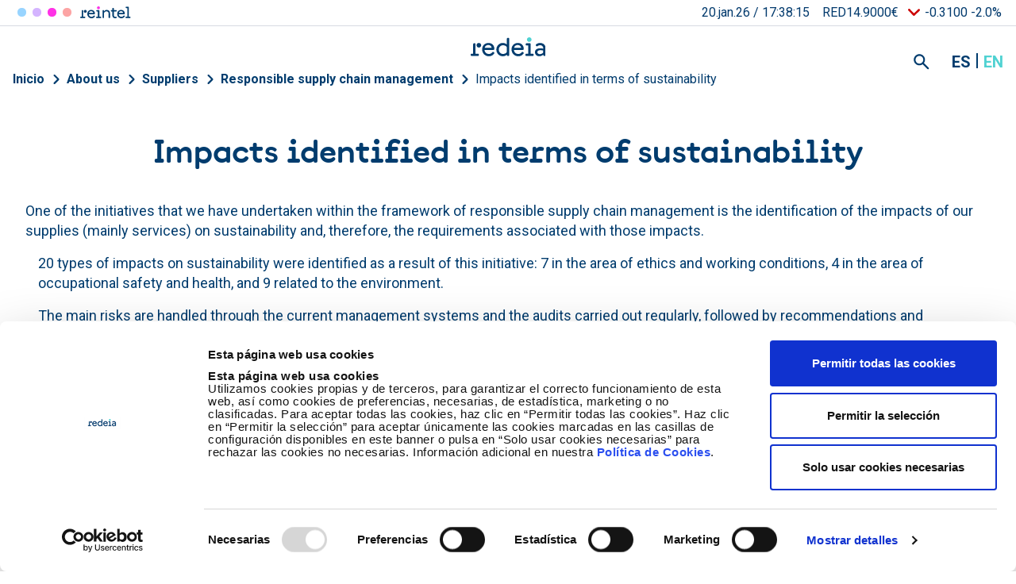

--- FILE ---
content_type: text/html; charset=UTF-8
request_url: https://www.redeia.com/en/about-us/suppliers/responsible-supply-chain-management/impacts-identified-in-terms-of-sustainability
body_size: 34039
content:

<!DOCTYPE html>
<html lang="en" dir="ltr" prefix="og: https://ogp.me/ns#" class="h-100">
  <head>
    <meta charset="utf-8" />
<meta name="viewport" content="width=device-width, initial-scale=1.0" />
<meta name="author" content="Redeia" />
<meta property="og:site_name" content="Redeia" />
<meta property="og:url" content="https://www.redeia.com/en/about-us/suppliers/responsible-supply-chain-management/impacts-identified-in-terms-of-sustainability" />
<meta property="og:title" content="Impacts identified in terms of sustainability" />
<meta name="twitter:card" content="summary_large_image" />
<meta name="twitter:title" content="Impacts identified in terms of sustainability" />
<meta name="twitter:url" content="https://www.redeia.com/en/about-us/suppliers/responsible-supply-chain-management/impacts-identified-in-terms-of-sustainability" />
<meta name="twitter:image" content="https://www.redeia.com/sites/default/files/CAardTwitter.png" />
<meta name="Generator" content="Drupal 10 (https://www.drupal.org)" />
<meta name="MobileOptimized" content="width" />
<meta name="HandheldFriendly" content="true" />
<script type="application/ld+json">{
    "@context": "https://schema.org",
    "@graph": [
        {
            "@type": "WebPage",
            "@id": "https://www.redeia.com/en/about-us/suppliers/responsible-supply-chain-management/impacts-identified-in-terms-of-sustainability"
        }
    ]
}</script>
<script type="application/ld+json">{
    "@context": "https://schema.org",
    "@type": "BreadcrumbList",
    "itemListElement": [
        {
            "@type": "ListItem",
            "position": 1,
            "name": "Inicio",
            "item": "https://www.redeia.com/en"
        },
        {
            "@type": "ListItem",
            "position": 2,
            "name": "About us",
            "item": "https://www.redeia.com/en/about-us"
        },
        {
            "@type": "ListItem",
            "position": 3,
            "name": "Suppliers",
            "item": "https://www.redeia.com/en/about-us/suppliers"
        },
        {
            "@type": "ListItem",
            "position": 4,
            "name": "Responsible supply chain management",
            "item": "https://www.redeia.com/en/about-us/suppliers/responsible-supply-chain-management"
        }
    ]
}</script>
<link rel="icon" href="/themes/custom/newco/favicon.ico" type="image/vnd.microsoft.icon" />
<link rel="alternate" hreflang="es" href="https://www.redeia.com/es/conocenos/proveedores/gestion-responsable-de-la-cadena-de-suministro/impactos-en-sostenibilidad" />
<link rel="alternate" hreflang="en" href="https://www.redeia.com/en/about-us/suppliers/responsible-supply-chain-management/impacts-identified-in-terms-of-sustainability" />
<script>window.a2a_config=window.a2a_config||{};a2a_config.callbacks=[];a2a_config.overlays=[];a2a_config.templates={};a2a_config.icon_color = "#999999";</script>

    <title>Impacts identified in terms of sustainability | Redeia</title>
    <link rel="stylesheet" media="all" href="/sites/default/files/css/css_NXd6MKRyF7LOHJQQ-GdFkWfRkicC1IdVak7O1nDTTLQ.css?delta=0&amp;language=en&amp;theme=newco&amp;include=[base64]" />
<link rel="stylesheet" media="all" href="https://cdnjs.cloudflare.com/ajax/libs/font-awesome/4.3.0/css/font-awesome.min.css" />
<link rel="stylesheet" media="all" href="/sites/default/files/css/css_X_YrBJ1_frBzWAjN5mN48VBHqHogyxf8VrCA3h5t5d8.css?delta=2&amp;language=en&amp;theme=newco&amp;include=[base64]" />
<link rel="stylesheet" media="all" href="/sites/default/files/css/css_YiO22pcQVKoFi6ikLo1LDZOSLJd9oFWzUTw-fxionjE.css?delta=3&amp;language=en&amp;theme=newco&amp;include=[base64]" />
<link rel="stylesheet" media="all" href="https://fonts.googleapis.com/css2?family=Roboto:ital,wght@0,400;0,500;0,700;0,900;1,400;1,500;1,700;1,900&amp;display=swap" />

    <script type="application/json" data-drupal-selector="drupal-settings-json">{"path":{"baseUrl":"\/","pathPrefix":"en\/","currentPath":"node\/10945","currentPathIsAdmin":false,"isFront":false,"currentLanguage":"en"},"pluralDelimiter":"\u0003","suppressDeprecationErrors":true,"gtag":{"tagId":"","consentMode":false,"otherIds":[],"events":[],"additionalConfigInfo":[]},"ajaxPageState":{"libraries":"[base64]","theme":"newco","theme_token":null},"ajaxTrustedUrl":{"\/en\/search":true},"gtm":{"tagId":null,"settings":{"data_layer":"dataLayer","include_classes":false,"allowlist_classes":"","blocklist_classes":"","include_environment":false,"environment_id":"","environment_token":""},"tagIds":["GTM-MGCN4D6"]},"clientside_validation_jquery":{"validate_all_ajax_forms":2,"force_validate_on_blur":false,"force_html5_validation":false,"messages":{"required":"This field is required.","remote":"Please fix this field.","email":"Please enter a valid email address.","url":"Please enter a valid URL.","date":"Please enter a valid date.","dateISO":"Please enter a valid date (ISO).","number":"Please enter a valid number.","digits":"Please enter only digits.","equalTo":"Please enter the same value again.","maxlength":"Please enter no more than {0} characters.","minlength":"Please enter at least {0} characters.","rangelength":"Please enter a value between {0} and {1} characters long.","range":"Please enter a value between {0} and {1}.","max":"Please enter a value less than or equal to {0}.","min":"Please enter a value greater than or equal to {0}.","step":"Please enter a multiple of {0}."}},"custom_popular_searches":["2025","Sostenibilidad","valores","reto","juego"],"dataLayer":{"idioma":"en","event":"loadComplete"},"dataLayerGA4":{"idioma":"en","event":"loadComplete"},"TBMegaMenu":{"TBElementsCounter":{"column":19},"theme":"newco"},"search_api_autocomplete":{"buscador_general":{"auto_submit":true}},"webree":{"webreeJS":{"aviso_legal":"\/en\/legal-notice"}},"user":{"uid":0,"permissionsHash":"b4394895b9b556d4f860c33e563c2f79d5d22408b6dec3f37e681d145ec2526b"}}</script>
<script src="/sites/default/files/js/js_EljgkHmaGFxwU-leVaBQHvApedxH8EyUuObgd59dogE.js?scope=header&amp;delta=0&amp;language=en&amp;theme=newco&amp;include=[base64]"></script>
<script src="https://consent.cookiebot.com/uc.js" id="Cookiebot" data-cbid="1cb0f3eb-3d6a-49d1-9f3c-b7db4fd3044c" type="text/javascript"></script>
<script src="/modules/contrib/google_tag/js/gtag.js?t8yibe"></script>
<script src="/sites/default/files/js/js_ywWF8egvjd6hLf_ucFv2O_j14_83FM6L8Jz838FCz3Q.js?scope=header&amp;delta=3&amp;language=en&amp;theme=newco&amp;include=[base64]"></script>
<script src="/modules/contrib/google_tag/js/gtm.js?t8yibe"></script>
<script src="/sites/default/files/js/js_iuSzyASofye2I_E-CmQZibclVN3WsICaxaaOaeOWAc8.js?scope=header&amp;delta=5&amp;language=en&amp;theme=newco&amp;include=[base64]"></script>
<script src="/themes/custom/newco/dist/bootstrap/dist/js/bootstrap.bundle.js?v=5.3.6" data-cookieconsent="necessary"></script>
<script src="/sites/default/files/js/js_myYKs3CHz9GP9mTMaH1B-ZsmgpckfQeLh7ELo6t5wbs.js?scope=header&amp;delta=7&amp;language=en&amp;theme=newco&amp;include=[base64]"></script>

  </head>
  <body class="path-node page-node-type-page    bg- d-flex flex-column newco">     <a href="#main-content" class="visually-hidden focusable skip-link">
      Skip to main content
    </a>
    <noscript><iframe src="https://www.googletagmanager.com/ns.html?id=GTM-MGCN4D6"
                  height="0" width="0" style="display:none;visibility:hidden"></iframe></noscript>

      <div class="dialog-off-canvas-main-canvas d-flex flex-column h-100" data-off-canvas-main-canvas>
    
<header>
  <div class="container-xl">
    <div class="row position-relative">
      <div class="header-desktop--wrapper w-100">

                  <div class="header-region-mobile">
                <div class="region region-movil-navigation">
    <div id="block-responsivecloseicon" class="responsive-header--menu__close block block-block-content block-block-contentb18790f0-207b-4b7a-b9b0-632fa98bffad">
  
    
      
            <div class="clearfix text-formatted field field--name-body field--type-text-with-summary field--label-hidden field__item"><div class="responsive-hamburguer--close">
<div class="bar1">&nbsp;</div>

<div class="bar2">&nbsp;</div>

<div class="bar3">&nbsp;</div>
</div>
</div>
      
  </div>
<div id="block-nuestrasmarcasgrupo-3" class="responsive-header--menu__marcas block block-block-content block-block-content7a726ec1-6bba-4831-8342-b235981066ad">
  
    
      
            <div class="clearfix text-formatted field field--name-body field--type-text-with-summary field--label-hidden field__item"><div class="filiales-block">
<h2>Our companies</h2>
<span class="marcas__list"><a class="filiales-links ree" href="https://www.ree.es/en" target="_blank" title="Red Eléctrica">Red Eléctrica</a><a class="filiales-links reintel" href="https://www.reintel.es/en" target="_blank" title="Reintel">Reintel</a><a class="filiales-links reinternacional" href="https://www.redinter.company" target="_blank" title="Redinter">Redinter</a><a class="filiales-links elewit" href="https://www.elewit.ventures/en" target="_blank" title="Elewit">Elewit</a></span><span>Our companies</span></div>
</div>
      
  </div>
<nav role="navigation" aria-labelledby="block-navegacionprincipalen-3-menu" id="block-navegacionprincipalen-3" class="responsive-header--menu__main clearfix block block-menu navigation menu--navegacion-principal-en">
            
  <h5 class="visually-hidden" id="block-navegacionprincipalen-3-menu">Navegación principal EN</h5>
  

        
              <ul class="nav navbar-nav">
              
                        
      <li class="menu-icon menu-icon-4132 nav-item">
        <a href="/en/about-us" class="nav-link active" aria-current="page" data-drupal-link-system-path="node/7">About us</a>
                                <ul class="list-unstyled ml-3">
              
            
      <li class="menu-icon menu-icon-4135 nav-item">
        <a href="/en/about-us/who-we-are" class="nav-link" data-drupal-link-system-path="node/13297">Who we are</a>
              </li>
          
            
      <li class="menu-icon menu-icon-4141 nav-item">
        <a href="/en/about-us/2021-2025-strategic-plan" class="nav-link" data-drupal-link-system-path="node/13380">2021-2025 Strategic Plan</a>
              </li>
          
            
      <li class="menu-icon menu-icon-4143 nav-item">
        <a href="/en/about-us/our-commitment" class="nav-link" data-drupal-link-system-path="node/13338">Our commitment</a>
              </li>
          
            
      <li class="menu-icon menu-icon-4144 nav-item">
        <a href="/en/about-us/our-brand" class="nav-link" data-drupal-link-system-path="node/13436">Our brand</a>
              </li>
          
                        
      <li class="menu-icon menu-icon-4146 nav-item">
        <a href="/en/about-us/suppliers" class="nav-link active" aria-current="page" data-drupal-link-system-path="node/10938">Suppliers</a>
                                <ul class="list-unstyled ml-3">
              
                        
      <li class="menu-icon menu-icon-4148 nav-item">
        <a href="/en/about-us/suppliers/responsible-supply-chain-management" class="nav-link active" aria-current="page" data-drupal-link-system-path="node/10940">Responsible supply chain management</a>
                                <ul class="list-unstyled ml-3">
              
            
      <li class="menu-icon menu-icon-4151 nav-item">
        <a href="/en/about-us/suppliers/responsible-supply-chain-management/supplier-code-of-conduct" class="nav-link" data-drupal-link-system-path="node/10942">Supplier Code of Conduct</a>
              </li>
          
                        
      <li class="menu-icon menu-icon-4153 nav-item">
        <a href="/en/about-us/suppliers/responsible-supply-chain-management/impacts-identified-in-terms-of-sustainability" class="nav-link active is-active" aria-current="page" data-drupal-link-system-path="node/10945">Impacts identified in terms of sustainability</a>
              </li>
        </ul>
  
              </li>
          
            
      <li class="menu-icon menu-icon-4155 nav-item">
        <a href="/en/about-us/suppliers/how-to-become-a-supplier" class="nav-link" data-drupal-link-system-path="node/10958">How to become a supplier</a>
              </li>
          
            
      <li class="menu-icon menu-icon-4156 nav-item">
        <a href="/en/about-us/suppliers/electronic-bidding" class="nav-link" data-drupal-link-system-path="node/8594">Electronic bidding</a>
              </li>
          
            
      <li class="menu-icon menu-icon-4157 nav-item">
        <a href="/en/about-us/suppliers/contracting-conditions" class="nav-link" data-drupal-link-system-path="node/483">Our contracting conditions</a>
              </li>
          
            
      <li class="menu-icon menu-icon-4159 nav-item">
        <a href="/en/about-us/suppliers/subcontracting" class="nav-link" data-drupal-link-system-path="node/482">Subcontracting</a>
              </li>
          
            
      <li class="menu-icon menu-icon-4162 nav-item">
        <a href="/en/about-us/suppliers/compliance-culture" class="nav-link" data-drupal-link-system-path="node/12236">Compliance culture</a>
              </li>
          
            
      <li class="menu-icon menu-icon-4163 nav-item">
        <a href="/en/about-us/suppliers/supplier-development" class="nav-link" data-drupal-link-system-path="node/10959">Supplier development</a>
              </li>
          
            
      <li class="menu-icon menu-icon-4166 nav-item">
        <a href="/en/about-us/suppliers/supplier-helpdesk" class="nav-link" data-drupal-link-system-path="node/481">Supplier helpdesk</a>
              </li>
        </ul>
  
              </li>
          
            
      <li class="menu-icon menu-icon-4170 nav-item">
        <a href="https://conectadosalfuturo.com/" target="_blank" class="nav-link">Expo</a>
              </li>
        </ul>
  
              </li>
          
            
      <li class="menu-icon menu-icon-4142 nav-item">
        <a href="/en/our-services" class="nav-link" data-drupal-link-system-path="node/13437">Our services</a>
              </li>
          
            
      <li class="menu-icon menu-icon-4140 nav-item">
        <a href="https://talento.carrerasenred.com/" class="nav-link">Careers</a>
              </li>
          
            
      <li class="menu-icon menu-icon-4131 nav-item">
        <a href="/en/press-office" class="nav-link" data-drupal-link-system-path="node/2">Press Office</a>
              </li>
        </ul>
  


  </nav>
<nav role="navigation" aria-labelledby="block-newco-headermenu-4-menu" id="block-newco-headermenu-4" class="responsive-header--menu__second clearfix block block-menu navigation menu--menu-header-menu">
            
  <h5 class="visually-hidden" id="block-newco-headermenu-4-menu">Header menu</h5>
  

        
            <ul class="navbar-nav mr-auto">
                        <li class="menu-icon menu-icon-547 nav-item dropdown">
          <a href="/en/shareholders-and-investors" class="nav-item nav-link dropdown-toggle" data-toggle="dropdown" title="Expand menu Shareholders and investors" data-drupal-link-system-path="node/1">Shareholders and investors</a>
                  <ul class="dropdown-menu">
                        <li class="menu-icon menu-icon-1190 nav-item">
          <a href="/en/shareholders-and-investors/latest-new" class="nav-item nav-link" data-drupal-link-system-path="node/1128">Latest news</a>
          
      </li>

                    <li class="menu-icon menu-icon-4076 nav-item">
          <a href="/en/shareholders-and-investors/global-vision" class="nav-item nav-link" data-drupal-link-system-path="node/13781">Global vision</a>
          
      </li>

                    <li class="menu-icon menu-icon-1453 nav-item">
          <a href="/en/shareholders-and-investors/financial-calendar" class="nav-item nav-link" data-drupal-link-system-path="node/1658">Financial Calendar</a>
          
      </li>

                    <li class="menu-icon menu-icon-4077 nav-item dropdown">
          <a href="/en/shareholders-and-investors/financial-information" class="nav-item nav-link" data-drupal-link-system-path="node/3707">Financial information</a>
                  <ul class="dropdown-menu">
                        <li class="menu-icon menu-icon-4054 nav-item">
          <a href="/en/shareholders-and-investors/financial-information/quarterly-financial-information" class="nav-item nav-link" data-drupal-link-system-path="node/502">Quarterly information</a>
          
      </li>

                    <li class="menu-icon menu-icon-3998 nav-item">
          <a href="/en/shareholders-and-investors/financial-information/annual-accounts" class="nav-item nav-link" data-drupal-link-system-path="node/1649">Annual Accounts</a>
          
      </li>

                    <li class="menu-icon menu-icon-2711 nav-item">
          <a href="/en/shareholders-and-investors/financial-information/average-payment-period-suppliers" class="nav-item nav-link" data-drupal-link-system-path="node/8551">Average payment period to suppliers</a>
          
      </li>

                    <li class="menu-icon menu-icon-3724 nav-item">
          <a href="/en/shareholders-and-investors/financial-information/alternative-performance-measures" class="nav-item nav-link" data-drupal-link-system-path="node/11223">Alternative Performance Measures</a>
          
      </li>

        </ul>
  
      </li>

                    <li class="menu-icon menu-icon-4017 nav-item dropdown">
          <a href="/en/shareholders-and-investors/notifications-sent-to-cnmv" class="nav-item nav-link" data-drupal-link-system-path="node/13317">Notifications sent to CNMV</a>
                  <ul class="dropdown-menu">
                        <li class="menu-icon menu-icon-4019 nav-item">
          <a href="/en/shareholders-and-investors/notifications-sent-to-cnmv/inside-information" class="nav-item nav-link" data-drupal-link-system-path="node/13319">Inside information</a>
          
      </li>

                    <li class="menu-icon menu-icon-4021 nav-item">
          <a href="/en/shareholders-and-investors/notifications-sent-to-cnmv/other-relevant-information" class="nav-item nav-link" data-drupal-link-system-path="node/13321">Other relevant information</a>
          
      </li>

                    <li class="menu-icon menu-icon-554 nav-item">
          <a href="/en/shareholders-and-investors/notifications-sent-to-cnmv/pre-sensitive-information-up-to-february-2020" class="nav-item nav-link" data-drupal-link-system-path="node/1208">Pre-sensitive information up to February 2020</a>
          
      </li>

        </ul>
  
      </li>

                    <li class="menu-icon menu-icon-555 nav-item dropdown">
          <a href="/en/shareholders-and-investors/share" class="nav-item nav-link" data-drupal-link-system-path="node/419">Share</a>
                  <ul class="dropdown-menu">
                        <li class="menu-icon menu-icon-556 nav-item">
          <a href="/en/shareholders-and-investors/share/shareholders-structure" class="nav-item nav-link" data-drupal-link-system-path="node/432">Shareholders structure</a>
          
      </li>

                    <li class="menu-icon menu-icon-856 nav-item">
          <a href="/en/shareholders-and-investors/share/dividends" class="nav-item nav-link" data-drupal-link-system-path="node/421">Dividends</a>
          
      </li>

                    <li class="menu-icon menu-icon-969 nav-item">
          <a href="/en/shareholders-and-investors/share/analysts" class="nav-item nav-link" data-drupal-link-system-path="node/470">Analysts</a>
          
      </li>

                    <li class="menu-icon menu-icon-3999 nav-item">
          <a href="/en/shareholders-and-investors/share/shareholder-bulletin" class="nav-item nav-link" data-drupal-link-system-path="node/1236">Shareholder Bulletin</a>
          
      </li>

        </ul>
  
      </li>

                    <li class="menu-icon menu-icon-971 nav-item dropdown">
          <a href="/en/shareholders-and-investors/financing" class="nav-item nav-link" data-drupal-link-system-path="node/471">Financing</a>
                  <ul class="dropdown-menu">
                        <li class="menu-icon menu-icon-3776 nav-item">
          <a href="/en/shareholders-and-investors/financing/sustainable-financing" class="nav-item nav-link" data-drupal-link-system-path="node/11588">Sustainable financing</a>
          
      </li>

                    <li class="menu-icon menu-icon-857 nav-item">
          <a href="/en/shareholders-and-investors/financing/programs-and-bonds-issues" class="nav-item nav-link" data-drupal-link-system-path="node/1968">Programs and Bonds Issues</a>
          
      </li>

                    <li class="menu-icon menu-icon-1243 nav-item">
          <a href="/en/shareholders-and-investors/financing/rating" class="nav-item nav-link" data-drupal-link-system-path="node/472">Credit ratings</a>
          
      </li>

        </ul>
  
      </li>

                    <li class="menu-icon menu-icon-1598 nav-item">
          <a href="/en/shareholders-and-investors/contact" class="nav-item nav-link" data-drupal-link-system-path="node/2138">Contact</a>
          
      </li>

        </ul>
  
      </li>

                    <li class="menu-icon menu-icon-459 nav-item dropdown">
          <a href="/en/corporate-governance" class="nav-item nav-link dropdown-toggle" data-toggle="dropdown" title="Expand menu Corporate governance" data-drupal-link-system-path="node/1256">Corporate governance</a>
                  <ul class="dropdown-menu">
                        <li class="menu-icon menu-icon-1510 nav-item dropdown">
          <a href="/en/corporate-governance/our-commitment" class="nav-item nav-link" data-drupal-link-system-path="node/1847">Our engagement</a>
                  <ul class="dropdown-menu">
                        <li class="menu-icon menu-icon-1514 nav-item">
          <a href="/en/corporate-governance/our-commitment/fact-sheet" class="nav-item nav-link" data-drupal-link-system-path="node/1861">Fact sheet</a>
          
      </li>

                    <li class="menu-icon menu-icon-1515 nav-item">
          <a href="/en/corporate-governance/our-commitment/corporate-governance-outlook" class="nav-item nav-link" data-drupal-link-system-path="node/1862">Corporate Governance Outlook</a>
          
      </li>

                    <li class="menu-icon menu-icon-1516 nav-item">
          <a href="/en/corporate-governance/our-commitment/participation-in-external-organisations" class="nav-item nav-link" data-drupal-link-system-path="node/1866">Participation in external organisations</a>
          
      </li>

        </ul>
  
      </li>

                    <li class="menu-icon menu-icon-2787 nav-item">
          <a href="/en/corporate-governance/governance-story" class="nav-item nav-link" data-drupal-link-system-path="node/8790">Governance Story</a>
          
      </li>

                    <li class="menu-icon menu-icon-4005 nav-item dropdown">
          <a href="/en/corporate-governance/ethics-and-compliance" class="nav-item nav-link" data-drupal-link-system-path="node/10436">Ethics and compliance</a>
                  <ul class="dropdown-menu">
                        <li class="menu-icon menu-icon-4006 nav-item">
          <a href="/en/corporate-governance/ethics-and-compliance/whistle-blowing-and-compliance-channel" class="nav-item nav-link" data-drupal-link-system-path="node/13290">Ethics and Compliance Channel</a>
          
      </li>

                    <li class="menu-icon menu-icon-3389 nav-item">
          <a href="/en/corporate-governance/ethics-and-compliance/compliance-system" class="nav-item nav-link" data-drupal-link-system-path="node/10444">Compliance system</a>
          
      </li>

                    <li class="menu-icon menu-icon-2497 nav-item">
          <a href="/en/corporate-governance/ethics-and-compliance/criminal-risk-prevention" class="nav-item nav-link" data-drupal-link-system-path="node/6096">Criminal Risk Prevention</a>
          
      </li>

                    <li class="menu-icon menu-icon-2755 nav-item">
          <a href="/en/corporate-governance/ethics-and-compliance/prevention-corruption" class="nav-item nav-link" data-drupal-link-system-path="node/8776">Prevention of corruption</a>
          
      </li>

                    <li class="menu-icon menu-icon-4008 nav-item">
          <a href="/en/corporate-governance/ethics-and-compliance/management-of-conflicts-of-interest" class="nav-item nav-link" data-drupal-link-system-path="node/13292">Conflicts of interest</a>
          
      </li>

                    <li class="menu-icon menu-icon-3851 nav-item">
          <a href="/en/corporate-governance/ethics-and-compliance/data-protection-compliance" class="nav-item nav-link" data-drupal-link-system-path="node/11933">Data Protection</a>
          
      </li>

                    <li class="menu-icon menu-icon-4255 nav-item">
          <a href="/en/corporate-governance/ethics-and-compliance/responsible-artificial-intelligence" class="nav-item nav-link" data-drupal-link-system-path="node/14037">Responsible artificial intelligence</a>
          
      </li>

                    <li class="menu-icon menu-icon-4061 nav-item">
          <a href="/en/corporate-governance/ethics-and-compliance/integrity-and-human-rights-due-diligence" class="nav-item nav-link" data-drupal-link-system-path="node/13624">Due diligence</a>
          
      </li>

        </ul>
  
      </li>

                    <li class="menu-icon menu-icon-1105 nav-item">
          <a href="/en/corporate-governance/internal-rules" class="nav-item nav-link" data-drupal-link-system-path="node/284">Corporate rules</a>
          
      </li>

                    <li class="menu-icon menu-icon-523 nav-item">
          <a href="/en/corporate-governance/governance-structure" class="nav-item nav-link" data-drupal-link-system-path="node/286">Governance structure</a>
          
      </li>

                    <li class="menu-icon menu-icon-907 nav-item dropdown">
          <a href="/en/corporate-governance/board-of-directors" class="nav-item nav-link" data-drupal-link-system-path="node/453">Board of Directors</a>
                  <ul class="dropdown-menu">
                        <li class="menu-icon menu-icon-1237 nav-item">
          <a href="/en/corporate-governance/board-of-directors/board-members" class="nav-item nav-link" data-drupal-link-system-path="node/1195">Board members</a>
          
      </li>

                    <li class="menu-icon menu-icon-1517 nav-item">
          <a href="/en/corporate-governance/board-of-directors/lead-independent-director" class="nav-item nav-link" data-drupal-link-system-path="node/1890">Lead Independent Director</a>
          
      </li>

        </ul>
  
      </li>

                    <li class="menu-icon menu-icon-524 nav-item dropdown">
          <a href="/en/corporate-governance/committees" class="nav-item nav-link" data-drupal-link-system-path="node/287">Committees</a>
                  <ul class="dropdown-menu">
                        <li class="menu-icon menu-icon-842 nav-item">
          <a href="/en/corporate-governance/committees/audit-committee" class="nav-item nav-link" data-drupal-link-system-path="node/342">Audit Committee</a>
          
      </li>

                    <li class="menu-icon menu-icon-991 nav-item">
          <a href="/en/corporate-governance/committees/appointments-and-remuneration-committee" class="nav-item nav-link" data-drupal-link-system-path="node/495">Appointments and Remuneration Committee</a>
          
      </li>

                    <li class="menu-icon menu-icon-3752 nav-item">
          <a href="/en/corporate-governance/committees/sustainability-committee" class="nav-item nav-link" data-drupal-link-system-path="node/11476">Sustainability Committee</a>
          
      </li>

        </ul>
  
      </li>

                    <li class="menu-icon menu-icon-908 nav-item dropdown">
          <a href="/en/corporate-governance/annual-general-shareholders-meeting" class="nav-item nav-link" data-drupal-link-system-path="node/454">Annual General Shareholders’ Meeting</a>
                  <ul class="dropdown-menu">
                        <li class="menu-icon menu-icon-909 nav-item">
          <a href="/en/corporate-governance/annual-general-shareholders-meeting/call-notice" class="nav-item nav-link" data-drupal-link-system-path="node/428">Call notice</a>
          
      </li>

                    <li class="menu-icon menu-icon-4049 nav-item">
          <a href="/en/corporate-governance/annual-general-shareholders-meeting/right-to-information" class="nav-item nav-link" data-drupal-link-system-path="node/8367">Right to information</a>
          
      </li>

                    <li class="menu-icon menu-icon-910 nav-item">
          <a href="/en/corporate-governance/annual-general-shareholders-meeting/shareholders-agreements-and-other-documentation" class="nav-item nav-link" data-drupal-link-system-path="node/455">Shareholders&#039; agreements and other documentation</a>
          
      </li>

                    <li class="menu-icon menu-icon-911 nav-item">
          <a href="/en/corporate-governance/annual-general-shareholders-meeting/attendance-and-representation" class="nav-item nav-link" data-drupal-link-system-path="node/429">Attendance and representation</a>
          
      </li>

                    <li class="menu-icon menu-icon-4024 nav-item">
          <a href="/en/corporate-governance/annual-general-shareholders-meeting/telematic-assistance" class="nav-item nav-link" data-drupal-link-system-path="node/13324">Telematic assistance</a>
          
      </li>

                    <li class="menu-icon menu-icon-912 nav-item">
          <a href="/en/corporate-governance/annual-general-shareholders-meeting/voting-via-remote-means" class="nav-item nav-link" data-drupal-link-system-path="node/430">Remote proxy, voting and information</a>
          
      </li>

                    <li class="menu-icon menu-icon-1128 nav-item">
          <a href="/en/corporate-governance/annual-general-shareholders-meeting/shareholders-electronic-forum" class="nav-item nav-link" data-drupal-link-system-path="node/1046">Shareholders&#039; Electronic Forum</a>
          
      </li>

                    <li class="menu-icon menu-icon-890 nav-item">
          <a href="/en/corporate-governance/annual-general-shareholders-meeting/shareholder-information-office" class="nav-item nav-link" data-drupal-link-system-path="node/436">Shareholder Information Office</a>
          
      </li>

                    <li class="menu-icon menu-icon-913 nav-item">
          <a href="/en/corporate-governance/annual-general-shareholders-meeting/shareholders-frequently-asked-questions" class="nav-item nav-link" data-drupal-link-system-path="node/456">Shareholders&#039; frequently asked questions</a>
          
      </li>

                    <li class="menu-icon menu-icon-4050 nav-item">
          <a href="/en/corporate-governance/annual-general-shareholders-meeting/webcast-general-meeting" class="nav-item nav-link" data-drupal-link-system-path="node/433">Webcast General Meeting</a>
          
      </li>

                    <li class="menu-icon menu-icon-2201 nav-item">
          <a href="/en/corporate-governance/annual-general-shareholders-meeting/previous-shareholders-meeting" class="nav-item nav-link" data-drupal-link-system-path="node/2889">Previous Shareholders&#039; Meeting</a>
          
      </li>

        </ul>
  
      </li>

                    <li class="menu-icon menu-icon-3993 nav-item dropdown">
          <a href="/en/corporate-governance/reports-and-other-documentation" class="nav-item nav-link" data-drupal-link-system-path="node/1187">Reports and other documentation</a>
                  <ul class="dropdown-menu">
                        <li class="menu-icon menu-icon-3994 nav-item">
          <a href="/en/corporate-governance/reports-and-other-documentation/recomendation-6-cubg" class="nav-item nav-link" data-drupal-link-system-path="node/8558">Recommendation nº 6 of the Spanish Code of Good Governance</a>
          
      </li>

        </ul>
  
      </li>

                    <li class="menu-icon menu-icon-4027 nav-item">
          <a href="/en/corporate-governance/faqs" class="nav-item nav-link" data-drupal-link-system-path="node/2438">FAQs</a>
          
      </li>

        </ul>
  
      </li>

        </ul>
  



  </nav>
    <div class="search-pr00">
      <div id="block-search-form" class="block block-search">
        <div class="content">
          <form action="/en/search" method="get" id="views-exposed-form-general-search-page-1" accept-charset="UTF-8">
  <div class="form--inline clearfix">
  <div class="js-form-item form-item js-form-type-textfield form-type-textfield js-form-item-search-api-fulltext form-item-search-api-fulltext">
      <label for="edit-search-api-fulltext">Enter terms</label>
        
  <input placeholder="What are you looking for...?" data-drupal-selector="edit-search-api-fulltext" type="text" id="edit-search-api-fulltext" name="search_api_fulltext" value="" size="30" maxlength="128" class="form-text form-control" />


        </div>
<div data-drupal-selector="edit-actions" class="form-actions js-form-wrapper form-wrapper" id="edit-actions">
  <input data-drupal-selector="edit-submit-general-search" type="submit" id="edit-submit-general-search" value="Search" class="button js-form-submit form-submit btn btn-primary" />

</div>

</div>

</form>

          <button class="close"></button>
        </div>
      </div>
      <div class="ree-search">
        <button id="ree-search-button" class="ree-search-button btn"></button>
      </div>
    </div>
<div id="block-siguenosenresponsive" class="responsive-header--menu__rrss clearfix block block-block-content block-block-contentcd06f226-a65a-4ddc-a707-b15d43c1e849">
  
    
      
            <div class="clearfix text-formatted field field--name-body field--type-text-with-summary field--label-hidden field__item"><nav class="nav-menu-siguenos">
<ul class="menu">
	<li class="footer-link footer-link-twitter"><a data-gtm="ev_enlaceexterno" href="https://twitter.com/RedElectricaREE" target="_blank" title="Ir a Twitter">Twitter</a></li>
	<li class="footer-link footer-link-linkedin"><a data-gtm="ev_enlaceexterno" href="https://www.linkedin.com/company/47499/admin/updates/" target="_blank" title="Ir a Linkedin">linkedin</a></li>
	<li class="footer-link footer-link-youtube"><a data-gtm="ev_enlaceexterno" href="https://www.youtube.com/user/RedElectricaREE" target="_blank" title="Ir a Youtube">Youtube</a></li>
</ul>
</nav>
</div>
      
  </div>
<div id="block-headerinfobolsaprecioaccion-4" class="block block-custom-infobolsa block-action-price-block block-custom-header-infobolsa">
  
    
      <a href="/en/shareholders-and-investors"><div class="block-ree-custom-share-price-content"></div></a>
  </div>
<div class="language-switcher-language-url responsive-header--menu__language clearfix block block-language block-language-blocklanguage-interface" id="block-newco-alternadordeidioma-2" role="navigation">
  
    
      <ul class="links"><li hreflang="es" data-drupal-link-system-path="node/10945"><a href="/es/conocenos/proveedores/gestion-responsable-de-la-cadena-de-suministro/impactos-en-sostenibilidad" class="language-link" hreflang="es" data-drupal-link-system-path="node/10945">es</a></li><li hreflang="en" data-drupal-link-system-path="node/10945" class="is-active" aria-current="page"><a href="/en/about-us/suppliers/responsible-supply-chain-management/impacts-identified-in-terms-of-sustainability" class="language-link is-active" hreflang="en" data-drupal-link-system-path="node/10945" aria-current="page">en</a></li></ul>
  </div>

  </div>

          </div>
        
                  <div class="col-12 px-5 py-5 py-lg-8 header-region-search">
                <div class="region region-header-search">
    <div id="block-searchiconclose" class="block-search-close block block-block-content block-block-content725d91e9-255c-4986-84d1-99f9153c47f0">
  
    
      
            <div class="clearfix text-formatted field field--name-body field--type-text-with-summary field--label-hidden field__item"><div class="icon-search--close"><a href="#">Ocultar buscador</a></div>
</div>
      
  </div>
<div class="views-exposed-form bef-exposed-form contextual-region block" data-drupal-selector="views-exposed-form-buscador-general-buscador-general-top" id="block-formularioexpuestobuscador-generalbuscador-general-top">
  <form action="/en/search" method="get" id="views-exposed-form-buscador-general-buscador-general-top" accept-charset="UTF-8">
  <div class="form--inline clearfix">
  <div class="js-form-item form-item js-form-type-search-api-autocomplete form-type-search-api-autocomplete js-form-item-search-api-fulltext form-item-search-api-fulltext">
      <label for="edit-search-api-fulltext--2">Fulltext search</label>
        
  <input data-drupal-selector="edit-search-api-fulltext" data-search-api-autocomplete-search="buscador_general" class="form-autocomplete form-text form-control" data-autocomplete-path="/en/search_api_autocomplete/buscador_general?display=buscador_general_top&amp;&amp;filter=search_api_fulltext" type="text" id="edit-search-api-fulltext--2" name="search_api_fulltext" value="" size="30" maxlength="128" placeholder="Buscar aquí..." />


        </div>
<div data-drupal-selector="edit-actions" class="form-actions js-form-wrapper form-wrapper" id="edit-actions--2">
  <input data-drupal-selector="edit-submit-buscador-general" type="submit" id="edit-submit-buscador-general" value="Apply" class="button js-form-submit form-submit btn btn-primary" />

</div>

</div>

</form>

</div>
    <div class="suggestions-div">
    <p>Popular search terms</p>
  </div>


  </div>

          </div>
        
                  <div class="header-region-sticky container-fluid bg-white">
            <div class="row">
              <div class="col">
                <div class="container-xl">
                  <div class="row">
                    <div class="col-12">
                                                <div class="region region-header-sticky-menu">
    <div id="block-stickyheadercloseicon" class="sticky-menu-close block block-block-content block-block-contentb915b10d-0a19-43b5-ad69-c2abaea8902c">
  
    
      
            <div class="clearfix text-formatted field field--name-body field--type-text-with-summary field--label-hidden field__item"><div class="sticky-close"><a href="#">Close menu</a></div>
</div>
      
  </div>
<div id="block-nuestrasmarcasgrupo-2" class="sticky-menu-marcas block block-block-content block-block-content7a726ec1-6bba-4831-8342-b235981066ad">
  
    
      
            <div class="clearfix text-formatted field field--name-body field--type-text-with-summary field--label-hidden field__item"><div class="filiales-block">
<h2>Our companies</h2>
<span class="marcas__list"><a class="filiales-links ree" href="https://www.ree.es/en" target="_blank" title="Red Eléctrica">Red Eléctrica</a><a class="filiales-links reintel" href="https://www.reintel.es/en" target="_blank" title="Reintel">Reintel</a><a class="filiales-links reinternacional" href="https://www.redinter.company" target="_blank" title="Redinter">Redinter</a><a class="filiales-links elewit" href="https://www.elewit.ventures/en" target="_blank" title="Elewit">Elewit</a></span><span>Our companies</span></div>
</div>
      
  </div>
<div id="block-headerinfobolsaprecioaccion-5" class="sticky-menu-cotizacion block block-custom-header-infobolsa block-action-price-block">
  
    
      <a href="/en/shareholders-and-investors"><div class="block-ree-custom-share-price-content"></div></a>
  </div>
<nav role="navigation" aria-labelledby="block-headermenu-7-menu" id="block-headermenu-7" class="sticky-menu-menu block block-menu navigation menu--menu-header-menu">
            
  <h5 class="visually-hidden" id="block-headermenu-7-menu">Header menu</h5>
  

        
            <ul class="navbar-nav mr-auto">
                        <li class="menu-icon menu-icon-547 nav-item">
          <a href="/en/shareholders-and-investors" class="nav-item nav-link dropdown-toggle" data-drupal-link-system-path="node/1">Shareholders and investors</a>
          
      </li>

                    <li class="menu-icon menu-icon-459 nav-item">
          <a href="/en/corporate-governance" class="nav-item nav-link dropdown-toggle" data-drupal-link-system-path="node/1256">Corporate governance</a>
          
      </li>

        </ul>
  



  </nav>
<div id="block-siguenosen" class="sticky-menu-rrss block block-block-content block-block-content0a685a35-52dc-4693-944a-db1ba89fefc4">
  
    
      
            <div class="clearfix text-formatted field field--name-body field--type-text-with-summary field--label-hidden field__item"><h2 class="title">Follow us</h2>

<nav class="nav-menu-siguenos">
<ul class="menu">
	<li class="footer-link footer-link-twitter"><a data-gtm="ev_enlaceexterno" href="https://twitter.com/RedeiaCorp" target="_blank" title="Go to Twitter">Twitter</a></li>
	<li class="footer-link footer-link-linkedin"><a data-gtm="ev_enlaceexterno" href="https://www.linkedin.com/company/redeia/" target="_blank" title="Go to Linkedin">linkedin</a></li>
	<li class="footer-link footer-link-youtube"><a data-gtm="ev_enlaceexterno" href="https://www.youtube.com/channel/UCDLl0FjRpUR7JnAJ7ICJGOQ" target="_blank" title="Go to Youtube">Youtube</a></li>
</ul>
</nav>
</div>
      
  </div>
<div class="language-switcher-language-url py-4 block block-language block-language-blocklanguage-interface" id="block-newco-alternadordeidioma" role="navigation">
  
    
      <ul class="links"><li hreflang="es" data-drupal-link-system-path="node/10945"><a href="/es/conocenos/proveedores/gestion-responsable-de-la-cadena-de-suministro/impactos-en-sostenibilidad" class="language-link" hreflang="es" data-drupal-link-system-path="node/10945">es</a></li><li hreflang="en" data-drupal-link-system-path="node/10945" class="is-active" aria-current="page"><a href="/en/about-us/suppliers/responsible-supply-chain-management/impacts-identified-in-terms-of-sustainability" class="language-link is-active" hreflang="en" data-drupal-link-system-path="node/10945" aria-current="page">en</a></li></ul>
  </div>

  </div>

                                                                      <div class="region region-header-sticky">
    <div id="block-marcadelsitio" class="header-sticky-logo mt-n1 block block-system block-system-branding-block">
  
    
  <div class="navbar-brand d-flex align-items-center">

    <a href="/en" title="Home" rel="home" class="site-logo d-block">
    <img src="/themes/custom/newco/logo.svg" alt="Home" />
  </a>
  
  <div>
    
      </div>
</div>
</div>
<div id="block-navegacionprincipal-8" class="d-flex align-items-center block block-tb-megamenu block-tb-megamenu-menu-blockmain">
  
    
      <div  class="tb-megamenu tb-megamenu-main" role="navigation" aria-label="Navegación principal">
      <button data-target=".nav-collapse" data-toggle="collapse" class="btn btn-navbar tb-megamenu-button" type="button">
      <i class="fa fa-reorder"></i>
    </button>
    <div class="nav-collapse  always-show">
    <ul  class="tb-megamenu-nav nav level-0 items-5" role="list" >
        <li  class="tb-megamenu-item level-1 mega dropdown active active-trail" data-id="menu_link_content:e2c4dddc-b0a4-4f1e-b300-800f75a388a8" data-level="1" data-type="menu_item" data-class="" data-xicon="" data-caption="" data-alignsub="" data-group="0" data-hidewcol="0" data-hidesub="0" data-label="" aria-level="1" >
      <a href="/en/about-us"  class="dropdown-toggle active-trail" title="About us" aria-expanded="false">
          About us
          <span class="caret"></span>
          </a>
  <div  class="tb-megamenu-submenu w-block-top dropdown-menu mega-dropdown-menu nav-child" data-class="w-block-top" data-width="" role="list">
  <div class="mega-dropdown-inner">
          <div  class="tb-megamenu-row row-fluid">
      <div  data-showblocktitle="1" class="tb-megamenu-column span mega-col-nav" data-class="" data-width="" data-hidewcol="" id="tb-megamenu-column-1">
  <div class="tb-megamenu-column-inner mega-inner clearfix">
                 <div  class="tb-block tb-megamenu-block" data-type="block" data-block="tb_title_submenuconocenos">
    <div class="block-inner">
      <div id="block-block-content3749b39b-2cbc-4531-a8a4-15a60da66466" class="block block-block-content block-block-content3749b39b-2cbc-4531-a8a4-15a60da66466">
  
    
      
            <div class="clearfix text-formatted field field--name-body field--type-text-with-summary field--label-hidden field__item"><div class="nav-block-top">
<p>Valuing the essentials</p>
</div>
</div>
      
  </div>

    </div>
  </div>

      </div>
</div>

  </div>

          <div  class="tb-megamenu-row row-fluid">
      <div  class="tb-megamenu-column span4 mega-col-nav hidden-collapse" data-class="" data-width="4" data-hidewcol="1" id="tb-megamenu-column-2">
  <div class="tb-megamenu-column-inner mega-inner clearfix">
               <ul  class="tb-megamenu-subnav mega-nav level-1 items-6" role="list">
        <li  class="tb-megamenu-item level-2 mega" data-id="menu_link_content:e6c8adbb-930f-407b-a58f-b0417a51cef9" data-level="2" data-type="menu_item" data-class="" data-xicon="" data-caption="" data-alignsub="" data-group="0" data-hidewcol="0" data-hidesub="0" data-label="" aria-level="2" >
      <a href="/en/about-us/who-we-are"  title="Who we are">
          Who we are
          </a>
  
</li>

        <li  class="tb-megamenu-item level-2 mega" data-id="menu_link_content:4089ec3b-fd09-4c54-b0a0-462334cfd458" data-level="2" data-type="menu_item" data-class="" data-xicon="" data-caption="" data-alignsub="" data-group="0" data-hidewcol="0" data-hidesub="0" data-label="" aria-level="2" >
      <a href="/en/about-us/2021-2025-strategic-plan"  title="2021-2025 Strategic Plan">
          2021-2025 Strategic Plan
          </a>
  
</li>

        <li  class="tb-megamenu-item level-2 mega" data-id="menu_link_content:ad0ce126-dd02-4462-9d19-f73d396dc9a9" data-level="2" data-type="menu_item" data-class="" data-xicon="" data-caption="" data-alignsub="" data-group="0" data-hidewcol="0" data-hidesub="0" data-label="" aria-level="2" >
      <a href="/en/about-us/our-commitment"  title="Our commitment">
          Our commitment
          </a>
  
</li>

        <li  class="tb-megamenu-item level-2 mega" data-id="menu_link_content:11d8218a-bb6b-49e5-aebc-362d402ace23" data-level="2" data-type="menu_item" data-class="" data-xicon="" data-caption="" data-alignsub="" data-group="0" data-hidewcol="0" data-hidesub="0" data-label="" aria-level="2" >
      <a href="/en/about-us/our-brand"  title="Our brand">
          Our brand
          </a>
  
</li>

        <li  class="tb-megamenu-item level-2 mega dropdown-submenu active active-trail" data-id="menu_link_content:c9c2ecf9-f4aa-4c83-a513-52ce6d929913" data-level="2" data-type="menu_item" data-class="" data-xicon="" data-caption="" data-alignsub="" data-group="0" data-hidewcol="0" data-hidesub="0" data-label="" aria-level="2" >
      <a href="/en/about-us/suppliers"  class="dropdown-toggle active-trail" title="Suppliers" aria-expanded="false">
          Suppliers
          <span class="caret"></span>
          </a>
  <div  class="tb-megamenu-submenu dropdown-menu mega-dropdown-menu nav-child" data-class="" data-width="" role="list">
  <div class="mega-dropdown-inner">
          <div  class="tb-megamenu-row row-fluid">
      <div  class="tb-megamenu-column span12 mega-col-nav" data-class="" data-width="12" data-hidewcol="0" id="tb-megamenu-column-3">
  <div class="tb-megamenu-column-inner mega-inner clearfix">
               <ul  class="tb-megamenu-subnav mega-nav level-2 items-9" role="list">
        <li  class="tb-megamenu-item level-3 mega dropdown-submenu active active-trail" data-id="menu_link_content:0fb457d0-2584-4532-83bb-c8f4535d073e" data-level="3" data-type="menu_item" data-class="" data-xicon="" data-caption="" data-alignsub="" data-group="0" data-hidewcol="0" data-hidesub="0" data-label="" aria-level="3" >
      <a href="/en/about-us/suppliers/responsible-supply-chain-management"  class="dropdown-toggle active-trail" title="Responsible supply chain management" aria-expanded="false">
          Responsible supply chain management
          <span class="caret"></span>
          </a>
  <div  class="tb-megamenu-submenu dropdown-menu mega-dropdown-menu nav-child" data-class="" data-width="" role="list">
  <div class="mega-dropdown-inner">
          <div  class="tb-megamenu-row row-fluid">
      <div  class="tb-megamenu-column span12 mega-col-nav" data-class="" data-width="12" data-hidewcol="0" id="tb-megamenu-column-4">
  <div class="tb-megamenu-column-inner mega-inner clearfix">
               <ul  class="tb-megamenu-subnav mega-nav level-3 items-2" role="list">
        <li  class="tb-megamenu-item level-4 mega" data-id="menu_link_content:68f06ae3-bdae-44b8-ab08-db8b723868c2" data-level="4" data-type="menu_item" data-class="" data-xicon="" data-caption="" data-alignsub="" data-group="0" data-hidewcol="0" data-hidesub="0" data-label="" aria-level="4" >
      <a href="/en/about-us/suppliers/responsible-supply-chain-management/supplier-code-of-conduct"  title="Supplier Code of Conduct">
          Supplier Code of Conduct
          </a>
  
</li>

        <li  class="tb-megamenu-item level-4 mega active active-trail" data-id="menu_link_content:a41b7b5c-4f45-4b10-a356-9245429a27e8" data-level="4" data-type="menu_item" data-class="" data-xicon="" data-caption="" data-alignsub="" data-group="0" data-hidewcol="0" data-hidesub="0" data-label="" aria-level="4" >
      <a href="/en/about-us/suppliers/responsible-supply-chain-management/impacts-identified-in-terms-of-sustainability"  class="active-trail" title="Impacts identified in terms of sustainability">
          Impacts identified in terms of sustainability
          </a>
  
</li>

  </ul>

      </div>
</div>

  </div>

      </div>
</div>

</li>

        <li  class="tb-megamenu-item level-3 mega" data-id="menu_link_content:e7535371-ffee-48cd-9cc5-62be32592509" data-level="3" data-type="menu_item" data-class="" data-xicon="" data-caption="" data-alignsub="" data-group="0" data-hidewcol="0" data-hidesub="0" data-label="" aria-level="3" >
      <a href="/en/about-us/suppliers/how-to-become-a-supplier"  title="How to become a supplier">
          How to become a supplier
          </a>
  
</li>

        <li  class="tb-megamenu-item level-3 mega" data-id="menu_link_content:65dab8bf-2ec0-46ac-bd02-20926ea8b678" data-level="3" data-type="menu_item" data-class="" data-xicon="" data-caption="" data-alignsub="" data-group="0" data-hidewcol="0" data-hidesub="0" data-label="" aria-level="3" >
      <a href="/en/about-us/suppliers/electronic-bidding"  title="Electronic bidding">
          Electronic bidding
          </a>
  
</li>

        <li  class="tb-megamenu-item level-3 mega" data-id="menu_link_content:5c218fb0-da39-40eb-84cc-aa6222d5e3cd" data-level="3" data-type="menu_item" data-class="" data-xicon="" data-caption="" data-alignsub="" data-group="0" data-hidewcol="0" data-hidesub="0" data-label="" aria-level="3" >
      <a href="/en/about-us/suppliers/contracting-conditions"  title="Our contracting conditions">
          Our contracting conditions
          </a>
  
</li>

        <li  class="tb-megamenu-item level-3 mega" data-id="menu_link_content:748cfb69-9d23-41ee-9a7f-990aa5bb2b83" data-level="3" data-type="menu_item" data-class="" data-xicon="" data-caption="" data-alignsub="" data-group="0" data-hidewcol="0" data-hidesub="0" data-label="" aria-level="3" >
      <a href="/en/about-us/suppliers/subcontracting"  title="Subcontracting">
          Subcontracting
          </a>
  
</li>

        <li  class="tb-megamenu-item level-3 mega" data-id="menu_link_content:0be6cbf4-80d4-40b4-9ce9-61f556d60b28" data-level="3" data-type="menu_item" data-class="" data-xicon="" data-caption="" data-alignsub="" data-group="0" data-hidewcol="0" data-hidesub="0" data-label="" aria-level="3" >
      <a href="/en/about-us/suppliers/needs-for-materials-and-services"  title="Needs for materials and services">
          Needs for materials and services
          </a>
  
</li>

        <li  class="tb-megamenu-item level-3 mega" data-id="menu_link_content:56b8f166-3270-4857-81e5-7827617a21f3" data-level="3" data-type="menu_item" data-class="" data-xicon="" data-caption="" data-alignsub="" data-group="0" data-hidewcol="0" data-hidesub="0" data-label="" aria-level="3" >
      <a href="/en/about-us/suppliers/compliance-culture"  title="Compliance culture">
          Compliance culture
          </a>
  
</li>

        <li  class="tb-megamenu-item level-3 mega" data-id="menu_link_content:71f8bd22-ee2f-43f9-b6e2-2a64155a8d7d" data-level="3" data-type="menu_item" data-class="" data-xicon="" data-caption="" data-alignsub="" data-group="0" data-hidewcol="0" data-hidesub="0" data-label="" aria-level="3" >
      <a href="/en/about-us/suppliers/supplier-development"  title="Supplier development">
          Supplier development
          </a>
  
</li>

        <li  class="tb-megamenu-item level-3 mega" data-id="menu_link_content:298e600a-cf81-46a7-823e-eea58bad831f" data-level="3" data-type="menu_item" data-class="" data-xicon="" data-caption="" data-alignsub="" data-group="0" data-hidewcol="0" data-hidesub="0" data-label="" aria-level="3" >
      <a href="/en/about-us/suppliers/supplier-helpdesk"  title="Supplier helpdesk">
          Supplier helpdesk
          </a>
  
</li>

  </ul>

      </div>
</div>

  </div>

      </div>
</div>

</li>

        <li  class="tb-megamenu-item level-2 mega" data-id="menu_link_content:bba85710-73d9-4246-a609-bd5c17f924ec" data-level="2" data-type="menu_item" data-class="" data-xicon="" data-caption="" data-alignsub="" data-group="0" data-hidewcol="0" data-hidesub="0" data-label="" aria-level="2" >
      <a href="https://conectadosalfuturo.com/"  title="Expo" target="_blank">
          Expo
          </a>
  
</li>

  </ul>

      </div>
</div>

      <div  data-showblocktitle="1" class="tb-megamenu-column span8 mega-col-nav" data-class="" data-width="8" data-hidewcol="" id="tb-megamenu-column-5">
  <div class="tb-megamenu-column-inner mega-inner clearfix">
                 <div  class="tb-block tb-megamenu-block" data-type="block" data-block="submenuconocenos">
    <div class="block-inner">
      <div id="block-block-content9fdb0793-faaa-4ec3-ab98-46974c93807f" class="block block-block-content block-block-content9fdb0793-faaa-4ec3-ab98-46974c93807f">
  
    
      <div class="field field--name-field-card-type field--type-list-string field--label-hidden block_menu_card"></div>


<div class="field field--name-field-card-menu-wrapper field--type-entity-reference field--label-hidden">
                    <div class="block_menu_card__wrapper">
        <div class="field__item block_menu_card">
                              <div class="block_menu_card__img">
              
            <div class="field field--name-field-card-menu-image field--type-image field--label-hidden field__item">  <img loading="lazy" src="/sites/default/files/2023-12/ni%C3%B1a_girasol.png" width="826" height="396" alt="blank" />

</div>
      
            </div>
            <div class="block_menu_card__text">
              <div class="block_menu_card__title">
                
            <div class="clearfix text-formatted field field--name-field-card-menu-title field--type-text-long field--label-hidden field__item"><p>Who we are</p></div>
      
              </div>
              <div class="block_menu_card__body">
                
            <div class="clearfix text-formatted field field--name-field-card-menu-body-text field--type-text-long field--label-hidden field__item"><p>We are a global operator of essential infrastructure</p></div>
      
              </div>
            </div>
                          <div class="block_menu_card__link">
                
            <div class="field field--name-field-card-menu-link field--type-link field--label-hidden field__item"><a href="/en/about-us/who-we-are">Find out more</a></div>
      
              </div>
                              </div>
      </div>
          <div class="block_menu_card__wrapper">
        <div class="field__item block_menu_card">
                              <div class="block_menu_card__img">
              
            <div class="field field--name-field-card-menu-image field--type-image field--label-hidden field__item">  <img loading="lazy" src="/sites/default/files/2023-12/Expo_Conectados_al_futuro.jpg" width="766" height="449" alt="blank" />

</div>
      
            </div>
            <div class="block_menu_card__text">
              <div class="block_menu_card__title">
                
            <div class="clearfix text-formatted field field--name-field-card-menu-title field--type-text-long field--label-hidden field__item"><p>Expo Connected to the future</p></div>
      
              </div>
              <div class="block_menu_card__body">
                
            <div class="clearfix text-formatted field field--name-field-card-menu-body-text field--type-text-long field--label-hidden field__item"><p>Because a better future is possible and is in everyone's hands</p></div>
      
              </div>
            </div>
                          <div class="block_menu_card__link">
                
            <div class="field field--name-field-card-menu-link field--type-link field--label-hidden field__item"><a href="https://conectadosalfuturo.com/">Find out more</a></div>
      
              </div>
                              </div>
      </div>
              </div>

  </div>

    </div>
  </div>

      </div>
</div>

  </div>

      </div>
</div>

</li>

        <li  class="tb-megamenu-item level-1 mega" data-id="menu_link_content:779e0a96-43e3-43c5-8f96-8b0bfcdef20a" data-level="1" data-type="menu_item" data-class="" data-xicon="" data-caption="" data-alignsub="" data-group="0" data-hidewcol="0" data-hidesub="0" data-label="" aria-level="1" >
      <a href="/en/our-services"  title="Our services">
          Our services
          </a>
  
</li>

        <li  class="tb-megamenu-item level-1 mega dropdown" data-id="menu_link_content:03b12667-a58c-4e6b-8be2-e80215986424" data-level="1" data-type="menu_item" data-class="" data-xicon="" data-caption="" data-alignsub="" data-group="0" data-hidewcol="0" data-hidesub="0" data-label="" aria-level="1" >
      <a href="/en/sustainability"  class="dropdown-toggle" title="Sustainability" aria-expanded="false">
          Sustainability
          <span class="caret"></span>
          </a>
  <div  class="tb-megamenu-submenu dropdown-menu mega-dropdown-menu nav-child" data-class="" data-width="" role="list">
  <div class="mega-dropdown-inner">
          <div  class="tb-megamenu-row row-fluid">
      <div  data-showblocktitle="1" class="tb-megamenu-column span mega-col-nav" data-class="" data-width="" data-hidewcol="" id="tb-megamenu-column-6">
  <div class="tb-megamenu-column-inner mega-inner clearfix">
                 <div  class="tb-block tb-megamenu-block" data-type="block" data-block="tb_title_submenusostenibilidad">
    <div class="block-inner">
      <div id="block-block-content897c9f1b-1c01-4d8c-b6c7-f30a789e5e38" class="block block-block-content block-block-content897c9f1b-1c01-4d8c-b6c7-f30a789e5e38">
  
    
      
            <div class="clearfix text-formatted field field--name-body field--type-text-with-summary field--label-hidden field__item"><div class="nav-block-top">
<p>We contribute to the sustainable, fair and inclusive development of the territories</p>
</div>
</div>
      
  </div>

    </div>
  </div>

      </div>
</div>

  </div>

          <div  class="tb-megamenu-row row-fluid">
      <div  class="tb-megamenu-column span4 mega-col-nav hidden-collapse" data-class="" data-width="4" data-hidewcol="1" id="tb-megamenu-column-7">
  <div class="tb-megamenu-column-inner mega-inner clearfix">
               <ul  class="tb-megamenu-subnav mega-nav level-1 items-10" role="list">
        <li  class="tb-megamenu-item level-2 mega dropdown-submenu" data-id="menu_link_content:35790fb5-3f9f-46f8-a08f-7b7ad8a3a3f1" data-level="2" data-type="menu_item" data-class="" data-xicon="" data-caption="" data-alignsub="" data-group="0" data-hidewcol="0" data-hidesub="0" data-label="" aria-level="2" >
      <a href="/en/sustainability/our-approach"  class="dropdown-toggle" title="Our approach" aria-expanded="false">
          Our approach
          <span class="caret"></span>
          </a>
  <div  class="tb-megamenu-submenu dropdown-menu mega-dropdown-menu nav-child" data-class="" data-width="" role="list">
  <div class="mega-dropdown-inner">
          <div  class="tb-megamenu-row row-fluid">
      <div  class="tb-megamenu-column span12 mega-col-nav" data-class="" data-width="12" data-hidewcol="0" id="tb-megamenu-column-8">
  <div class="tb-megamenu-column-inner mega-inner clearfix">
               <ul  class="tb-megamenu-subnav mega-nav level-2 items-11" role="list">
        <li  class="tb-megamenu-item level-3 mega" data-id="menu_link_content:625606a6-2488-4c3f-9a05-ff43da37a83e" data-level="3" data-type="menu_item" data-class="" data-xicon="" data-caption="" data-alignsub="" data-group="0" data-hidewcol="0" data-hidesub="0" data-label="" aria-level="3" >
      <a href="/en/sustainability/our-approach/networks-for-the-future"  title="Networks for the future">
          Networks for the future
          </a>
  
</li>

        <li  class="tb-megamenu-item level-3 mega" data-id="menu_link_content:06d635b8-1276-4ee6-b33a-3ea20da702e6" data-level="3" data-type="menu_item" data-class="" data-xicon="" data-caption="" data-alignsub="" data-group="0" data-hidewcol="0" data-hidesub="0" data-label="" aria-level="3" >
      <a href="/en/sustainability/our-approach/2030-commitment-and-23-25-Plan"  title="2030 Commitment and 23-25 Plan">
          2030 Commitment and 23-25 Plan
          </a>
  
</li>

        <li  class="tb-megamenu-item level-3 mega" data-id="menu_link_content:8ad7dc27-5c42-4f66-8c17-d7eb54da7df2" data-level="3" data-type="menu_item" data-class="" data-xicon="" data-caption="" data-alignsub="" data-group="0" data-hidewcol="0" data-hidesub="0" data-label="" aria-level="3" >
      <a href="/en/sustainability/our-approach/stakeholders"  title="Stakeholders">
          Stakeholders
          </a>
  
</li>

        <li  class="tb-megamenu-item level-3 mega" data-id="menu_link_content:df0e42a6-d4b7-4295-b1ab-19caa6e86d49" data-level="3" data-type="menu_item" data-class="" data-xicon="" data-caption="" data-alignsub="" data-group="0" data-hidewcol="0" data-hidesub="0" data-label="" aria-level="3" >
      <a href="/en/sustainability/our-approach/materiality"  title="Materiality">
          Materiality
          </a>
  
</li>

        <li  class="tb-megamenu-item level-3 mega" data-id="menu_link_content:152c41a5-09b5-4ca3-80b8-d2f6c4bbaeba" data-level="3" data-type="menu_item" data-class="" data-xicon="" data-caption="" data-alignsub="" data-group="0" data-hidewcol="0" data-hidesub="0" data-label="" aria-level="3" >
      <a href="/en/sustainability/our-approach/governance"  title="Governance">
          Governance
          </a>
  
</li>

        <li  class="tb-megamenu-item level-3 mega" data-id="menu_link_content:7f00ca84-c1f4-4d45-a570-78a7e91b228f" data-level="3" data-type="menu_item" data-class="" data-xicon="" data-caption="" data-alignsub="" data-group="0" data-hidewcol="0" data-hidesub="0" data-label="" aria-level="3" >
      <a href="/en/sustainability/our-approach/risk-management"  title="Risk management">
          Risk management
          </a>
  
</li>

        <li  class="tb-megamenu-item level-3 mega" data-id="menu_link_content:d49218c8-d98b-4fcb-9766-041ad8c7a551" data-level="3" data-type="menu_item" data-class="" data-xicon="" data-caption="" data-alignsub="" data-group="0" data-hidewcol="0" data-hidesub="0" data-label="" aria-level="3" >
      <a href="/en/sustainability/our-approach/indicators"  title="Indicators">
          Indicators
          </a>
  
</li>

        <li  class="tb-megamenu-item level-3 mega" data-id="menu_link_content:7f5e8587-0c0c-4e6a-88e2-1d6898615932" data-level="3" data-type="menu_item" data-class="" data-xicon="" data-caption="" data-alignsub="" data-group="0" data-hidewcol="0" data-hidesub="0" data-label="" aria-level="3" >
      <a href="/en/sustainability/our-approach/reports-policies-commitments"  title="Reports, Policies and Commitments">
          Reports, Policies and Commitments
          </a>
  
</li>

        <li  class="tb-megamenu-item level-3 mega" data-id="menu_link_content:361a651f-df3c-4e24-a8dc-b505019b834e" data-level="3" data-type="menu_item" data-class="" data-xicon="" data-caption="" data-alignsub="" data-group="0" data-hidewcol="0" data-hidesub="0" data-label="" aria-level="3" >
      <a href="/en/sustainability/our-approach/excellence-and-certifications"  title="Excellence and Certifications">
          Excellence and Certifications
          </a>
  
</li>

        <li  class="tb-megamenu-item level-3 mega" data-id="menu_link_content:9d7c024a-9f18-4c55-9f53-0964faa014cd" data-level="3" data-type="menu_item" data-class="" data-xicon="" data-caption="" data-alignsub="" data-group="0" data-hidewcol="0" data-hidesub="0" data-label="" aria-level="3" >
      <a href="/en/sustainability/our-approach/alliances"  title="Alliances">
          Alliances
          </a>
  
</li>

        <li  class="tb-megamenu-item level-3 mega" data-id="menu_link_content:692c6ee9-f957-4c2b-bd5a-20193bb6cb18" data-level="3" data-type="menu_item" data-class="" data-xicon="" data-caption="" data-alignsub="" data-group="0" data-hidewcol="0" data-hidesub="0" data-label="" aria-level="3" >
      <a href="/en/sustainability/our-approach/sustainability-sessions"  title="Sustainability Sessions">
          Sustainability Sessions
          </a>
  
</li>

  </ul>

      </div>
</div>

  </div>

      </div>
</div>

</li>

        <li  class="tb-megamenu-item level-2 mega dropdown-submenu" data-id="menu_link_content:b5a64cf6-f0d6-4c95-904a-de7c2a39c09a" data-level="2" data-type="menu_item" data-class="" data-xicon="" data-caption="" data-alignsub="" data-group="0" data-hidewcol="0" data-hidesub="0" data-label="" aria-level="2" >
      <a href="/en/sustainability/climate-change"  class="dropdown-toggle" title="Climate Change" aria-expanded="false">
          Climate Change
          <span class="caret"></span>
          </a>
  <div  class="tb-megamenu-submenu dropdown-menu mega-dropdown-menu nav-child" data-class="" data-width="" role="list">
  <div class="mega-dropdown-inner">
          <div  class="tb-megamenu-row row-fluid">
      <div  class="tb-megamenu-column span12 mega-col-nav" data-class="" data-width="12" data-hidewcol="0" id="tb-megamenu-column-9">
  <div class="tb-megamenu-column-inner mega-inner clearfix">
               <ul  class="tb-megamenu-subnav mega-nav level-2 items-2" role="list">
        <li  class="tb-megamenu-item level-3 mega" data-id="menu_link_content:c52c525f-3a11-4408-9385-1e1b05f75fc5" data-level="3" data-type="menu_item" data-class="" data-xicon="" data-caption="" data-alignsub="" data-group="0" data-hidewcol="0" data-hidesub="0" data-label="" aria-level="3" >
      <a href="/en/sustainability/climate-change/carbon-footprint"  title="The Carbon Footprint">
          The Carbon Footprint
          </a>
  
</li>

        <li  class="tb-megamenu-item level-3 mega" data-id="menu_link_content:ef2e6997-7934-434d-bce3-02890ff5f173" data-level="3" data-type="menu_item" data-class="" data-xicon="" data-caption="" data-alignsub="" data-group="0" data-hidewcol="0" data-hidesub="0" data-label="" aria-level="3" >
      <a href="/en/sustainability/climate-change/marine-forest-of-redeia"  title="Marine Forest">
          Marine Forest
          </a>
  
</li>

  </ul>

      </div>
</div>

  </div>

      </div>
</div>

</li>

        <li  class="tb-megamenu-item level-2 mega" data-id="menu_link_content:7d748052-d6eb-4cff-a0e6-990c19c7ad45" data-level="2" data-type="menu_item" data-class="" data-xicon="" data-caption="" data-alignsub="" data-group="0" data-hidewcol="0" data-hidesub="0" data-label="" aria-level="2" >
      <a href="/en/sustainability/environmental-management"  title="Environmental Management">
          Environmental Management
          </a>
  
</li>

        <li  class="tb-megamenu-item level-2 mega dropdown-submenu" data-id="menu_link_content:9d37219d-5847-4ffe-8adc-d01db18bb20f" data-level="2" data-type="menu_item" data-class="" data-xicon="" data-caption="" data-alignsub="" data-group="0" data-hidewcol="0" data-hidesub="0" data-label="" aria-level="2" >
      <a href="/en/sustainability/nature"  class="dropdown-toggle" title="Nature" aria-expanded="false">
          Nature
          <span class="caret"></span>
          </a>
  <div  class="tb-megamenu-submenu dropdown-menu mega-dropdown-menu nav-child" data-class="" data-width="" role="list">
  <div class="mega-dropdown-inner">
          <div  class="tb-megamenu-row row-fluid">
      <div  class="tb-megamenu-column span12 mega-col-nav" data-class="" data-width="12" data-hidewcol="0" id="tb-megamenu-column-10">
  <div class="tb-megamenu-column-inner mega-inner clearfix">
               <ul  class="tb-megamenu-subnav mega-nav level-2 items-3" role="list">
        <li  class="tb-megamenu-item level-3 mega" data-id="menu_link_content:56c55711-ed67-411f-b379-72f103a26368" data-level="3" data-type="menu_item" data-class="" data-xicon="" data-caption="" data-alignsub="" data-group="0" data-hidewcol="0" data-hidesub="0" data-label="" aria-level="3" >
      <a href="/en/sustainability/nature/committed-to-biodiversity"  title="Committed to biodiversity">
          Committed to biodiversity
          </a>
  
</li>

        <li  class="tb-megamenu-item level-3 mega" data-id="menu_link_content:0ce0e405-bfd2-4952-b9ce-dba2d04f9bf4" data-level="3" data-type="menu_item" data-class="" data-xicon="" data-caption="" data-alignsub="" data-group="0" data-hidewcol="0" data-hidesub="0" data-label="" aria-level="3" >
      <a href="/en/sustainability/nature/interaction-with-biodiversity"  title="Interaction with Biodiversity">
          Interaction with Biodiversity
          </a>
  
</li>

        <li  class="tb-megamenu-item level-3 mega" data-id="menu_link_content:53a2c136-b881-4459-a07c-b6c7f6ff3e0e" data-level="3" data-type="menu_item" data-class="" data-xicon="" data-caption="" data-alignsub="" data-group="0" data-hidewcol="0" data-hidesub="0" data-label="" aria-level="3" >
      <a href="/en/sustainability/nature/protection-vegetation-and-combatting-deforestation"  title="Protection of vegetation and combatting deforestation">
          Protection of vegetation and combatting deforestation
          </a>
  
</li>

  </ul>

      </div>
</div>

  </div>

      </div>
</div>

</li>

        <li  class="tb-megamenu-item level-2 mega dropdown-submenu" data-id="menu_link_content:f0bc21da-22b6-491c-bf85-2e707884b6c5" data-level="2" data-type="menu_item" data-class="" data-xicon="" data-caption="" data-alignsub="" data-group="0" data-hidewcol="0" data-hidesub="0" data-label="" aria-level="2" >
      <a href="/en/sustainability/circular-economy"  class="dropdown-toggle" title="Circular Economy" aria-expanded="false">
          Circular Economy
          <span class="caret"></span>
          </a>
  <div  class="tb-megamenu-submenu dropdown-menu mega-dropdown-menu nav-child" data-class="" data-width="" role="list">
  <div class="mega-dropdown-inner">
          <div  class="tb-megamenu-row row-fluid">
      <div  class="tb-megamenu-column span12 mega-col-nav" data-class="" data-width="12" data-hidewcol="0" id="tb-megamenu-column-11">
  <div class="tb-megamenu-column-inner mega-inner clearfix">
               <ul  class="tb-megamenu-subnav mega-nav level-2 items-1" role="list">
        <li  class="tb-megamenu-item level-3 mega" data-id="menu_link_content:3ad18893-e69f-43bc-9fc1-c804fd8db497" data-level="3" data-type="menu_item" data-class="" data-xicon="" data-caption="" data-alignsub="" data-group="0" data-hidewcol="0" data-hidesub="0" data-label="" aria-level="3" >
      <a href="/en/sustainability/circular-economy/priorities-in-circular-economy"  title="Priorities in Circular Economy">
          Priorities in Circular Economy
          </a>
  
</li>

  </ul>

      </div>
</div>

  </div>

      </div>
</div>

</li>

        <li  class="tb-megamenu-item level-2 mega dropdown-submenu" data-id="menu_link_content:742f90ae-dc8b-4e81-9da8-9be0de202e7b" data-level="2" data-type="menu_item" data-class="" data-xicon="" data-caption="" data-alignsub="" data-group="0" data-hidewcol="0" data-hidesub="0" data-label="" aria-level="2" >
      <a href="/en/sustainability/communities"  class="dropdown-toggle" title="Communities" aria-expanded="false">
          Communities
          <span class="caret"></span>
          </a>
  <div  class="tb-megamenu-submenu dropdown-menu mega-dropdown-menu nav-child" data-class="" data-width="" role="list">
  <div class="mega-dropdown-inner">
          <div  class="tb-megamenu-row row-fluid">
      <div  class="tb-megamenu-column span12 mega-col-nav" data-class="" data-width="12" data-hidewcol="0" id="tb-megamenu-column-12">
  <div class="tb-megamenu-column-inner mega-inner clearfix">
               <ul  class="tb-megamenu-subnav mega-nav level-2 items-4" role="list">
        <li  class="tb-megamenu-item level-3 mega" data-id="menu_link_content:886f4f42-40d1-4580-8a4b-8406aa03f89a" data-level="3" data-type="menu_item" data-class="" data-xicon="" data-caption="" data-alignsub="" data-group="0" data-hidewcol="0" data-hidesub="0" data-label="" aria-level="3" >
      <a href="/en/sustainability/communities/social-innovation"  title="Social innovation">
          Social innovation
          </a>
  
</li>

        <li  class="tb-megamenu-item level-3 mega" data-id="menu_link_content:2418d593-4eb6-44aa-a561-adeefe179a67" data-level="3" data-type="menu_item" data-class="" data-xicon="" data-caption="" data-alignsub="" data-group="0" data-hidewcol="0" data-hidesub="0" data-label="" aria-level="3" >
      <a href="/en/sustainability/communities/corporate-volunteering"  title="Corporate Volunteering">
          Corporate Volunteering
          </a>
  
</li>

        <li  class="tb-megamenu-item level-3 mega" data-id="menu_link_content:3acceebb-9edd-4271-aa44-459efb734ba6" data-level="3" data-type="menu_item" data-class="" data-xicon="" data-caption="" data-alignsub="" data-group="0" data-hidewcol="0" data-hidesub="0" data-label="" aria-level="3" >
      <a href="/en/sustainability/communities/contribution-to-the-socio-economic-sphere"  title="Contribution to the Socio-economic Sphere">
          Contribution to the Socio-economic Sphere
          </a>
  
</li>

        <li  class="tb-megamenu-item level-3 mega" data-id="menu_link_content:1e545d28-aaff-4870-a0a1-9e7e8f25f470" data-level="3" data-type="menu_item" data-class="" data-xicon="" data-caption="" data-alignsub="" data-group="0" data-hidewcol="0" data-hidesub="0" data-label="" aria-level="3" >
      <a href="/en/sustainability/people/impact-assessment"  title="Impact Assessment">
          Impact Assessment
          </a>
  
</li>

  </ul>

      </div>
</div>

  </div>

      </div>
</div>

</li>

        <li  class="tb-megamenu-item level-2 mega dropdown-submenu" data-id="menu_link_content:757d1d07-c772-4bb2-8987-f4866ec00e74" data-level="2" data-type="menu_item" data-class="" data-xicon="" data-caption="" data-alignsub="" data-group="0" data-hidewcol="0" data-hidesub="0" data-label="" aria-level="2" >
      <a href="/en/sustainability/people"  class="dropdown-toggle" title="People" aria-expanded="false">
          Usuarios
          <span class="caret"></span>
          </a>
  <div  class="tb-megamenu-submenu dropdown-menu mega-dropdown-menu nav-child" data-class="" data-width="" role="list">
  <div class="mega-dropdown-inner">
          <div  class="tb-megamenu-row row-fluid">
      <div  class="tb-megamenu-column span12 mega-col-nav" data-class="" data-width="12" data-hidewcol="0" id="tb-megamenu-column-13">
  <div class="tb-megamenu-column-inner mega-inner clearfix">
               <ul  class="tb-megamenu-subnav mega-nav level-2 items-5" role="list">
        <li  class="tb-megamenu-item level-3 mega" data-id="menu_link_content:b05cf43f-9fbf-44dd-a95d-d240e31184f8" data-level="3" data-type="menu_item" data-class="" data-xicon="" data-caption="" data-alignsub="" data-group="0" data-hidewcol="0" data-hidesub="0" data-label="" aria-level="3" >
      <a href="/en/sustainability/people/training-development"  title="Training and Development">
          Training and Development
          </a>
  
</li>

        <li  class="tb-megamenu-item level-3 mega" data-id="menu_link_content:52af94b2-9f5c-4746-afa6-ed2a99edead1" data-level="3" data-type="menu_item" data-class="" data-xicon="" data-caption="" data-alignsub="" data-group="0" data-hidewcol="0" data-hidesub="0" data-label="" aria-level="3" >
      <a href="/en/sustainability/people/diversity-and-equality"  title="Diversity and Equality">
          Diversity and Equality
          </a>
  
</li>

        <li  class="tb-megamenu-item level-3 mega" data-id="menu_link_content:ee297bd4-324d-44fc-bd94-d51d1442e957" data-level="3" data-type="menu_item" data-class="" data-xicon="" data-caption="" data-alignsub="" data-group="0" data-hidewcol="0" data-hidesub="0" data-label="" aria-level="3" >
      <a href="/en/sustainability/people/dialogue-transparency"  title="Dialogue and Transparency">
          Dialogue and Transparency
          </a>
  
</li>

        <li  class="tb-megamenu-item level-3 mega" data-id="menu_link_content:fe5b347c-8587-490b-b316-7ff1855ca059" data-level="3" data-type="menu_item" data-class="" data-xicon="" data-caption="" data-alignsub="" data-group="0" data-hidewcol="0" data-hidesub="0" data-label="" aria-level="3" >
      <a href="/en/sustainability/people/work-life-balance"  title="Work-life balance">
          Work-life balance
          </a>
  
</li>

        <li  class="tb-megamenu-item level-3 mega" data-id="menu_link_content:05f17353-2a42-4a38-9c1b-04fc719c63bc" data-level="3" data-type="menu_item" data-class="" data-xicon="" data-caption="" data-alignsub="" data-group="0" data-hidewcol="0" data-hidesub="0" data-label="" aria-level="3" >
      <a href="/en/sustainability/people/healthy-workplace"  title="Healthy Workplace">
          Healthy Workplace
          </a>
  
</li>

  </ul>

      </div>
</div>

  </div>

      </div>
</div>

</li>

        <li  class="tb-megamenu-item level-2 mega dropdown-submenu" data-id="menu_link_content:c0630a78-6e24-46b5-adc3-2605c1706c63" data-level="2" data-type="menu_item" data-class="" data-xicon="" data-caption="" data-alignsub="" data-group="0" data-hidewcol="0" data-hidesub="0" data-label="" aria-level="2" >
      <a href="/en/sustainability/tax-transparency"  class="dropdown-toggle" title="Tax transparency" aria-expanded="false">
          Tax transparency
          <span class="caret"></span>
          </a>
  <div  class="tb-megamenu-submenu dropdown-menu mega-dropdown-menu nav-child" data-class="" data-width="" role="list">
  <div class="mega-dropdown-inner">
          <div  class="tb-megamenu-row row-fluid">
      <div  class="tb-megamenu-column span12 mega-col-nav" data-class="" data-width="12" data-hidewcol="0" id="tb-megamenu-column-14">
  <div class="tb-megamenu-column-inner mega-inner clearfix">
               <ul  class="tb-megamenu-subnav mega-nav level-2 items-4" role="list">
        <li  class="tb-megamenu-item level-3 mega" data-id="menu_link_content:f2a9965c-34a3-47a8-b701-54b0aad31d9c" data-level="3" data-type="menu_item" data-class="" data-xicon="" data-caption="" data-alignsub="" data-group="0" data-hidewcol="0" data-hidesub="0" data-label="" aria-level="3" >
      <a href="/en/sustainability/tax-transparency/tax-strategy"  title="Tax strategy">
          Tax strategy
          </a>
  
</li>

        <li  class="tb-megamenu-item level-3 mega" data-id="menu_link_content:a9e50952-4752-42e1-9551-3bb702ecf8e2" data-level="3" data-type="menu_item" data-class="" data-xicon="" data-caption="" data-alignsub="" data-group="0" data-hidewcol="0" data-hidesub="0" data-label="" aria-level="3" >
      <a href="/en/sustainability/tax-transparency/tax-contribution"  title="Tax contribution">
          Tax contribution
          </a>
  
</li>

        <li  class="tb-megamenu-item level-3 mega" data-id="menu_link_content:2eb1a057-f3bc-49b7-b99a-9e5e1cc71a38" data-level="3" data-type="menu_item" data-class="" data-xicon="" data-caption="" data-alignsub="" data-group="0" data-hidewcol="0" data-hidesub="0" data-label="" aria-level="3" >
      <a href="/en/sustainability/tax-transparency/best-practices"  title="Best practices">
          Best practices
          </a>
  
</li>

        <li  class="tb-megamenu-item level-3 mega" data-id="menu_link_content:12976dc8-754c-477c-a22c-0f89b86b1dbb" data-level="3" data-type="menu_item" data-class="" data-xicon="" data-caption="" data-alignsub="" data-group="0" data-hidewcol="0" data-hidesub="0" data-label="" aria-level="3" >
      <a href="/en/sustainability/tax-transparency/management-of-tax-risks"  title="Management of tax risks">
          Management of tax risks
          </a>
  
</li>

  </ul>

      </div>
</div>

  </div>

      </div>
</div>

</li>

        <li  class="tb-megamenu-item level-2 mega dropdown-submenu" data-id="menu_link_content:71c2c6d9-9090-4250-aba7-55bffbd3f248" data-level="2" data-type="menu_item" data-class="" data-xicon="" data-caption="" data-alignsub="" data-group="0" data-hidewcol="0" data-hidesub="0" data-label="" aria-level="2" >
      <a href="/en/sustainability/government-human-rights"  class="dropdown-toggle" title="Government and human rights" aria-expanded="false">
          Government and human rights
          <span class="caret"></span>
          </a>
  <div  class="tb-megamenu-submenu dropdown-menu mega-dropdown-menu nav-child" data-class="" data-width="" role="list">
  <div class="mega-dropdown-inner">
          <div  class="tb-megamenu-row row-fluid">
      <div  class="tb-megamenu-column span12 mega-col-nav" data-class="" data-width="12" data-hidewcol="0" id="tb-megamenu-column-15">
  <div class="tb-megamenu-column-inner mega-inner clearfix">
               <ul  class="tb-megamenu-subnav mega-nav level-2 items-1" role="list">
        <li  class="tb-megamenu-item level-3 mega" data-id="menu_link_content:bd70bbc5-c542-4749-9163-81e33fbc8975" data-level="3" data-type="menu_item" data-class="" data-xicon="" data-caption="" data-alignsub="" data-group="0" data-hidewcol="0" data-hidesub="0" data-label="" aria-level="3" >
      <a href="/en/sustainability/government-human-rights/commitment-to-human-rights"  title="Commitment to human rights">
          Commitment to human rights
          </a>
  
</li>

  </ul>

      </div>
</div>

  </div>

      </div>
</div>

</li>

        <li  class="tb-megamenu-item level-2 mega" data-id="menu_link_content:0a57d5b8-98a9-4a02-8ef2-7729fdd19be1" data-level="2" data-type="menu_item" data-class="" data-xicon="" data-caption="" data-alignsub="" data-group="0" data-hidewcol="0" data-hidesub="0" data-label="" aria-level="2" >
      <a href="/en/sustainability/sustainable-finance"  title="Sustainable finance">
          Sustainable finance
          </a>
  
</li>

  </ul>

      </div>
</div>

      <div  data-showblocktitle="1" class="tb-megamenu-column span8 mega-col-nav" data-class="" data-width="8" data-hidewcol="" id="tb-megamenu-column-16">
  <div class="tb-megamenu-column-inner mega-inner clearfix">
                 <div  class="tb-block tb-megamenu-block" data-type="block" data-block="submenusostenibilidad">
    <div class="block-inner">
      <div id="block-block-content1bd89a6b-98ee-44fd-a534-cbad3ff1c8ba" class="block block-block-content block-block-content1bd89a6b-98ee-44fd-a534-cbad3ff1c8ba">
  
    
      <div class="field field--name-field-card-type field--type-list-string field--label-hidden block_menu_card"></div>


<div class="field field--name-field-card-menu-wrapper field--type-entity-reference field--label-hidden">
                    <div class="block_menu_card__wrapper">
        <div class="field__item block_menu_card">
                              <div class="block_menu_card__img">
              
            <div class="field field--name-field-card-menu-image field--type-image field--label-hidden field__item">  <img loading="lazy" src="/sites/default/files/2025-04/sustainability_report.png" width="1333" height="941" alt="Sustainability Report 2024" />

</div>
      
            </div>
            <div class="block_menu_card__text">
              <div class="block_menu_card__title">
                
            <div class="clearfix text-formatted field field--name-field-card-menu-title field--type-text-long field--label-hidden field__item"><p>Sustainability Report 2024</p></div>
      
              </div>
              <div class="block_menu_card__body">
                
              </div>
            </div>
                          <div class="block_menu_card__link">
                
            <div class="field field--name-field-card-menu-link field--type-link field--label-hidden field__item"><a href="/en/publications/sustainability-report-2024">Find out more</a></div>
      
              </div>
                              </div>
      </div>
          <div class="block_menu_card__wrapper">
        <div class="field__item block_menu_card">
                              <div class="block_menu_card__img">
              
            <div class="field field--name-field-card-menu-image field--type-image field--label-hidden field__item">  <img loading="lazy" src="/sites/default/files/2024-09/Posidonia_Pollensa_8.jpg" width="3920" height="2160" alt="Bosque marino" />

</div>
      
            </div>
            <div class="block_menu_card__text">
              <div class="block_menu_card__title">
                
            <div class="clearfix text-formatted field field--name-field-card-menu-title field--type-text-long field--label-hidden field__item"><p><span lang="EN-US">Marine Forest Project</span></p></div>
      
              </div>
              <div class="block_menu_card__body">
                
            <div class="clearfix text-formatted field field--name-field-card-menu-body-text field--type-text-long field--label-hidden field__item"><p><span lang="EN-US">For the preservation of marine ecosystems</span></p></div>
      
              </div>
            </div>
                          <div class="block_menu_card__link">
                
            <div class="field field--name-field-card-menu-link field--type-link field--label-hidden field__item"><a href="/en/sustainability/climate-change/marine-forest-of-redeia">More info</a></div>
      
              </div>
                              </div>
      </div>
              </div>

  </div>

    </div>
  </div>

      </div>
</div>

  </div>

      </div>
</div>

</li>

        <li  class="tb-megamenu-item level-1 mega" data-id="menu_link_content:7b469f93-f8a7-45f4-a248-188fa623411b" data-level="1" data-type="menu_item" data-class="" data-xicon="" data-caption="" data-alignsub="" data-group="0" data-hidewcol="0" data-hidesub="0" data-label="" aria-level="1" >
      <a href="https://talento.carrerasenred.com/"  title="Jobs">
          Jobs
          </a>
  
</li>

        <li  class="tb-megamenu-item level-1 mega dropdown" data-id="menu_link_content:98357e27-1b41-48f9-99f4-1a11f0d6c6b3" data-level="1" data-type="menu_item" data-class="" data-xicon="" data-caption="" data-alignsub="" data-group="0" data-hidewcol="0" data-hidesub="0" data-label="" aria-level="1" >
      <a href="/en/press-office"  class="dropdown-toggle" title="Press office" aria-expanded="false">
          Press office
          <span class="caret"></span>
          </a>
  <div  class="tb-megamenu-submenu w-block-top dropdown-menu mega-dropdown-menu nav-child" data-class="w-block-top" data-width="" role="list">
  <div class="mega-dropdown-inner">
          <div  class="tb-megamenu-row row-fluid">
      <div  data-showblocktitle="1" class="tb-megamenu-column span mega-col-nav" data-class="" data-width="" data-hidewcol="" id="tb-megamenu-column-17">
  <div class="tb-megamenu-column-inner mega-inner clearfix">
                 <div  class="tb-block tb-megamenu-block" data-type="block" data-block="tb_title_submenusaladeprensa">
    <div class="block-inner">
      <div id="block-block-content4ca62ae5-2455-482f-b8ea-3a2266942c48" class="block block-block-content block-block-content4ca62ae5-2455-482f-b8ea-3a2266942c48">
  
    
      
            <div class="clearfix text-formatted field field--name-body field--type-text-with-summary field--label-hidden field__item"><div class="nav-block-top">
<p>Our latest News</p>
</div>
</div>
      
  </div>

    </div>
  </div>

      </div>
</div>

  </div>

          <div  class="tb-megamenu-row row-fluid">
      <div  class="tb-megamenu-column span4 mega-col-nav" data-class="" data-width="4" data-hidewcol="0" id="tb-megamenu-column-18">
  <div class="tb-megamenu-column-inner mega-inner clearfix">
               <ul  class="tb-megamenu-subnav mega-nav level-1 items-4" role="list">
        <li  class="tb-megamenu-item level-2 mega" data-id="menu_link_content:d814d0e3-765a-4db7-88b1-ab1035d235ea" data-level="2" data-type="menu_item" data-class="" data-xicon="" data-caption="" data-alignsub="" data-group="0" data-hidewcol="0" data-hidesub="0" data-label="" aria-level="2" >
      <a href="/en/press-office/news"  title="News">
          News
          </a>
  
</li>

        <li  class="tb-megamenu-item level-2 mega" data-id="menu_link_content:5785fdb6-777f-41b6-90b2-507c217d461d" data-level="2" data-type="menu_item" data-class="" data-xicon="" data-caption="" data-alignsub="" data-group="0" data-hidewcol="0" data-hidesub="0" data-label="" aria-level="2" >
      <a href="/en/press-office/image-gallery"  title="Image">
          Image
          </a>
  
</li>

        <li  class="tb-megamenu-item level-2 mega" data-id="menu_link_content:dc39a437-adaf-4b03-b0a6-948107f621b8" data-level="2" data-type="menu_item" data-class="" data-xicon="" data-caption="" data-alignsub="" data-group="0" data-hidewcol="0" data-hidesub="0" data-label="" aria-level="2" >
      <a href="/en/press-office/video-library"  title="Video library">
          Video library
          </a>
  
</li>

        <li  class="tb-megamenu-item level-2 mega" data-id="menu_link_content:3802a307-575d-4114-8e29-d094aea283fd" data-level="2" data-type="menu_item" data-class="" data-xicon="" data-caption="" data-alignsub="" data-group="0" data-hidewcol="0" data-hidesub="0" data-label="" aria-level="2" >
      <a href="/en/press-office/contact-us"  title="Contact us">
          Contact us
          </a>
  
</li>

  </ul>

      </div>
</div>

      <div  data-showblocktitle="1" class="tb-megamenu-column span8 mega-col-nav" data-class="" data-width="8" data-hidewcol="" id="tb-megamenu-column-19">
  <div class="tb-megamenu-column-inner mega-inner clearfix">
                 <div  class="tb-block tb-megamenu-block" data-type="block" data-block="submenusaladeprensa">
    <div class="block-inner">
      <div id="block-block-content82a52f4d-da78-407e-b3a6-b102000b07c7" class="block block-block-content block-block-content82a52f4d-da78-407e-b3a6-b102000b07c7">
  
    
      <div class="field field--name-field-card-type field--type-list-string field--label-hidden block_menu_card"></div>


<div class="field field--name-field-card-menu-wrapper field--type-entity-reference field--label-hidden">
                    <div class="block_menu_card__wrapper">
        <div class="field__item block_menu_card">
                              <div class="block_menu_card__img">
              
            <div class="field field--name-field-card-menu-image field--type-image field--label-hidden field__item">  <img loading="lazy" src="/sites/default/files/2023-12/sala_de_prensa.png" width="705" height="300" alt="blank" />

</div>
      
            </div>
            <div class="block_menu_card__text">
              <div class="block_menu_card__title">
                
            <div class="clearfix text-formatted field field--name-field-card-menu-title field--type-text-long field--label-hidden field__item"><p>Access to the latest News</p></div>
      
              </div>
              <div class="block_menu_card__body">
                
              </div>
            </div>
                          <div class="block_menu_card__link">
                
            <div class="field field--name-field-card-menu-link field--type-link field--label-hidden field__item"><a href="/en/press-office/news">News</a></div>
      
              </div>
                              </div>
      </div>
          <div class="block_menu_card__wrapper">
        <div class="field__item block_menu_card">
                              <div class="block_menu_card__img">
              
            <div class="field field--name-field-card-menu-image field--type-image field--label-hidden field__item">  <img loading="lazy" src="/sites/default/files/2023-12/redaldia.jpg" width="724" height="483" alt="blank" />

</div>
      
            </div>
            <div class="block_menu_card__text">
              <div class="block_menu_card__title">
                
            <div class="clearfix text-formatted field field--name-field-card-menu-title field--type-text-long field--label-hidden field__item"><p>Subscribe to 'Daily Redeia'!</p></div>
      
              </div>
              <div class="block_menu_card__body">
                
            <div class="clearfix text-formatted field field--name-field-card-menu-body-text field--type-text-long field--label-hidden field__item"><p>Recieve our alerts by email</p></div>
      
              </div>
            </div>
                          <div class="block_menu_card__link">
                
            <div class="field field--name-field-card-menu-link field--type-link field--label-hidden field__item"><a href="/en/subscribe-to-ree">Find out more</a></div>
      
              </div>
                              </div>
      </div>
              </div>

  </div>

    </div>
  </div>

      </div>
</div>

  </div>

      </div>
</div>

</li>

  </ul>

      </div>
  </div>

  </div>
<div id="block-searchiconopen-2" class="header-sticky-search ml-n2 block block-block-content block-block-content9a710fbc-843c-4b9b-b31d-83df129fbe32">
  
    
      
            <div class="clearfix text-formatted field field--name-body field--type-text-with-summary field--label-hidden field__item"><div class="icon-search--open"><a href="#">Mostrar buscador</a></div>
</div>
      
  </div>
<div class="language-switcher-language-url header-sticky-language block block-language block-language-blocklanguage-interface" id="block-alternadordeidioma-3" role="navigation">
  
    
      <ul class="links"><li hreflang="es" data-drupal-link-system-path="node/10945"><a href="/es/conocenos/proveedores/gestion-responsable-de-la-cadena-de-suministro/impactos-en-sostenibilidad" class="language-link" hreflang="es" data-drupal-link-system-path="node/10945">es</a></li><li hreflang="en" data-drupal-link-system-path="node/10945" class="is-active" aria-current="page"><a href="/en/about-us/suppliers/responsible-supply-chain-management/impacts-identified-in-terms-of-sustainability" class="language-link is-active" hreflang="en" data-drupal-link-system-path="node/10945" aria-current="page">en</a></li></ul>
  </div>
<div id="block-newco-stickyheaderhamburguericon" class="header-sticky-hamburguer pl-3 block block-block-content block-block-content8b35ab15-d625-4c0d-8212-44ea28b3a5ed">
  
    
      
            <div class="clearfix text-formatted field field--name-body field--type-text-with-summary field--label-hidden field__item"><div class="sticky-hamburguer"><div class="bar1">&nbsp;</div><div class="bar2">&nbsp;</div><div class="bar3">&nbsp;</div></div>
</div>
      
  </div>

  </div>

                                          </div>
                  </div>
                </div>
              </div>
            </div>
          </div>
        
        <div class="header-desktop container-xl bg-white">
          <div class="row">
                          <div class="header-region-top col-12">
                    <div class="region region-header-top">
    <div id="block-marcadelsitio-2" class="menu-top-logo-responsive block block-system block-system-branding-block">
  
    
  <div class="navbar-brand d-flex align-items-center">

    <a href="/en" title="Home" rel="home" class="site-logo d-block">
    <img src="/themes/custom/newco/logo.svg" alt="Home" />
  </a>
  
  <div>
    
      </div>
</div>
</div>
<div id="block-marcasanimadas-3" class="block block-block-content block-block-content4bc2bd20-8a25-4d32-b843-e1dc72325f9c">
  
    
      
            <div class="clearfix text-formatted field field--name-body field--type-text-with-summary field--label-hidden field__item"><div class="marcas__animation__alt">
    <div class="circle_marcas__animation">
        
            <a href="https://www.ree.es/" aria-label="Acceder a Red Eléctrica">Red Eléctrica</a> <a href="https://www.redinter.company" aria-label="Acceder a Redinter">Redinter</a> <a href="https://www.reintel.es/" aria-label="Acceder a Reintel">Reintel</a><a href="https://www.elewit.ventures/" aria-label="Acceder a Elewit">Elewit</a>
        
        <div class="brand_marcas__animation">
            <div>
                <img src="/themes/custom/newco/assets/images/REE_SVG.svg" alt="Red eléctica" width="300" height="37" title="Red eléctica">
            </div>
            <div>
                <img src="/themes/custom/newco/assets/images/REDINTER_SVG.svg" alt="Redinter" width="300" height="58" title="Redinter">
            </div>
            <div>
                <img src="/themes/custom/newco/assets/images/REINTEL_SVG.svg" alt="Reintel" width="300" height="71" title="Reintel">
            </div>
            <div>
                <img src="/themes/custom/newco/assets/images/ELEWIT_SVG.svg" alt="Elewit" width="300" height="71" title="Elewit">
            </div>

        </div>
    </div>
</div></div>
      
  </div>
<div id="block-headermenu-8" class="block block-tb-megamenu block-tb-megamenu-menu-blockmenu-header-menu">
  
    
      <div  class="tb-megamenu tb-megamenu-menu-header-menu" role="navigation" aria-label="Navegación principal">
      <button data-target=".nav-collapse" data-toggle="collapse" class="btn btn-navbar tb-megamenu-button" type="button">
      <i class="fa fa-reorder"></i>
    </button>
    <div class="nav-collapse  always-show">
    <ul  class="tb-megamenu-nav nav level-0 items-2" role="list" >
        <li  class="tb-megamenu-item level-1 mega dropdown" data-id="menu_link_content:b2db1fb7-cc6f-4b6a-9d5c-a68ad0459f22" data-level="1" data-type="menu_item" data-class="" data-xicon="" data-caption="" data-alignsub="" data-group="0" data-hidewcol="0" data-hidesub="0" data-label="" aria-level="1" >
      <a href="/en/shareholders-and-investors"  class="dropdown-toggle" title="Shareholders and investors" aria-expanded="false">
          Shareholders and investors
          <span class="caret"></span>
          </a>
  <div  class="tb-megamenu-submenu w-block-top dropdown-menu mega-dropdown-menu nav-child" data-class="w-block-top" data-width="" role="list">
  <div class="mega-dropdown-inner">
          <div  class="tb-megamenu-row row-fluid">
      <div  data-showblocktitle="1" class="tb-megamenu-column span mega-col-nav" data-class="" data-width="" data-hidewcol="" id="tb-megamenu-column-1">
  <div class="tb-megamenu-column-inner mega-inner clearfix">
                 <div  class="tb-block tb-megamenu-block" data-type="block" data-block="tb_title_submenuaccionistas">
    <div class="block-inner">
      <div id="block-block-contenta33f2ad2-9978-4cb3-97c6-f0875d7ad0cf" class="block block-block-content block-block-contenta33f2ad2-9978-4cb3-97c6-f0875d7ad0cf">
  
    
      
            <div class="clearfix text-formatted field field--name-body field--type-text-with-summary field--label-hidden field__item"><div class="nav-block-top">
<p>We maintain an open, transparent and continuous dialogue with our shareholders and investors</p>
</div>
</div>
      
  </div>

    </div>
  </div>

      </div>
</div>

  </div>

          <div  class="tb-megamenu-row row-fluid">
      <div  class="tb-megamenu-column span4 mega-col-nav" data-class="" data-width="4" data-hidewcol="0" id="tb-megamenu-column-2">
  <div class="tb-megamenu-column-inner mega-inner clearfix">
               <ul  class="tb-megamenu-subnav mega-nav level-1 items-8" role="list">
        <li  class="tb-megamenu-item level-2 mega" data-id="menu_link_content:e95a24c1-3358-43a6-80c2-cdc7b3a42fec" data-level="2" data-type="menu_item" data-class="" data-xicon="" data-caption="" data-alignsub="" data-group="0" data-hidewcol="0" data-hidesub="0" data-label="" aria-level="2" >
      <a href="/en/shareholders-and-investors/latest-new"  title="Latest news">
          Latest news
          </a>
  
</li>

        <li  class="tb-megamenu-item level-2 mega" data-id="menu_link_content:6846e2e5-33bc-4156-ba6f-e838438f17b5" data-level="2" data-type="menu_item" data-class="" data-xicon="" data-caption="" data-alignsub="" data-group="0" data-hidewcol="0" data-hidesub="0" data-label="" aria-level="2" >
      <a href="/en/shareholders-and-investors/global-vision"  title="Global vision">
          Global vision
          </a>
  
</li>

        <li  class="tb-megamenu-item level-2 mega" data-id="menu_link_content:c99bf5ff-d750-406d-9c77-d68fdf832f14" data-level="2" data-type="menu_item" data-class="" data-xicon="" data-caption="" data-alignsub="" data-group="0" data-hidewcol="0" data-hidesub="0" data-label="" aria-level="2" >
      <a href="/en/shareholders-and-investors/financial-calendar"  title="Financial Calendar">
          Financial Calendar
          </a>
  
</li>

        <li  class="tb-megamenu-item level-2 mega dropdown-submenu" data-id="menu_link_content:39faf0ee-f645-412f-bbf7-556515baf834" data-level="2" data-type="menu_item" data-class="" data-xicon="" data-caption="" data-alignsub="" data-group="0" data-hidewcol="0" data-hidesub="0" data-label="" aria-level="2" >
      <a href="/en/shareholders-and-investors/financial-information"  class="dropdown-toggle" title="Financial information" aria-expanded="false">
          Financial information
          <span class="caret"></span>
          </a>
  <div  class="tb-megamenu-submenu dropdown-menu mega-dropdown-menu nav-child" data-class="" data-width="" role="list">
  <div class="mega-dropdown-inner">
          <div  class="tb-megamenu-row row-fluid">
      <div  class="tb-megamenu-column span12 mega-col-nav" data-class="" data-width="12" data-hidewcol="0" id="tb-megamenu-column-3">
  <div class="tb-megamenu-column-inner mega-inner clearfix">
               <ul  class="tb-megamenu-subnav mega-nav level-2 items-4" role="list">
        <li  class="tb-megamenu-item level-3 mega" data-id="menu_link_content:5d59dcd6-cd42-4e32-a28b-a2e6184281ea" data-level="3" data-type="menu_item" data-class="" data-xicon="" data-caption="" data-alignsub="" data-group="0" data-hidewcol="0" data-hidesub="1" data-label="" aria-level="3" >
      <a href="/en/shareholders-and-investors/financial-information/quarterly-financial-information"  title="Quarterly information">
          Quarterly information
          </a>
  
</li>

        <li  class="tb-megamenu-item level-3 mega" data-id="menu_link_content:8be28c17-e97c-4137-bd09-7de5eea728b6" data-level="3" data-type="menu_item" data-class="" data-xicon="" data-caption="" data-alignsub="" data-group="0" data-hidewcol="0" data-hidesub="0" data-label="" aria-level="3" >
      <a href="/en/shareholders-and-investors/financial-information/annual-accounts"  title="Annual Accounts">
          Annual Accounts
          </a>
  
</li>

        <li  class="tb-megamenu-item level-3 mega" data-id="menu_link_content:39a1751b-0bd5-4ac7-893f-495615beb4af" data-level="3" data-type="menu_item" data-class="" data-xicon="" data-caption="" data-alignsub="" data-group="0" data-hidewcol="0" data-hidesub="0" data-label="" aria-level="3" >
      <a href="/en/shareholders-and-investors/financial-information/average-payment-period-suppliers"  title="Average payment period to suppliers">
          Average payment period to suppliers
          </a>
  
</li>

        <li  class="tb-megamenu-item level-3 mega" data-id="menu_link_content:3864541c-b4f0-4e21-b713-a164a6f20f87" data-level="3" data-type="menu_item" data-class="" data-xicon="" data-caption="" data-alignsub="" data-group="0" data-hidewcol="0" data-hidesub="0" data-label="" aria-level="3" >
      <a href="/en/shareholders-and-investors/financial-information/alternative-performance-measures"  title="Alternative Performance Measures">
          Alternative Performance Measures
          </a>
  
</li>

  </ul>

      </div>
</div>

  </div>

      </div>
</div>

</li>

        <li  class="tb-megamenu-item level-2 mega dropdown-submenu" data-id="menu_link_content:e1b06264-fa23-4831-b8bf-82c8272d9720" data-level="2" data-type="menu_item" data-class="" data-xicon="" data-caption="" data-alignsub="" data-group="0" data-hidewcol="0" data-hidesub="0" data-label="" aria-level="2" >
      <a href="/en/shareholders-and-investors/notifications-sent-to-cnmv"  class="dropdown-toggle" title="Notifications sent to CNMV" aria-expanded="false">
          Notifications sent to CNMV
          <span class="caret"></span>
          </a>
  <div  class="tb-megamenu-submenu dropdown-menu mega-dropdown-menu nav-child" data-class="" data-width="" role="list">
  <div class="mega-dropdown-inner">
          <div  class="tb-megamenu-row row-fluid">
      <div  class="tb-megamenu-column span12 mega-col-nav" data-class="" data-width="12" data-hidewcol="0" id="tb-megamenu-column-4">
  <div class="tb-megamenu-column-inner mega-inner clearfix">
               <ul  class="tb-megamenu-subnav mega-nav level-2 items-3" role="list">
        <li  class="tb-megamenu-item level-3 mega" data-id="menu_link_content:0caf3e4f-1298-4073-911a-7abd1ab33087" data-level="3" data-type="menu_item" data-class="" data-xicon="" data-caption="" data-alignsub="" data-group="0" data-hidewcol="0" data-hidesub="0" data-label="" aria-level="3" >
      <a href="/en/shareholders-and-investors/notifications-sent-to-cnmv/inside-information"  title="Inside information">
          Inside information
          </a>
  
</li>

        <li  class="tb-megamenu-item level-3 mega" data-id="menu_link_content:8be4efcf-670f-408b-8179-07c321ee0ad6" data-level="3" data-type="menu_item" data-class="" data-xicon="" data-caption="" data-alignsub="" data-group="0" data-hidewcol="0" data-hidesub="0" data-label="" aria-level="3" >
      <a href="/en/shareholders-and-investors/notifications-sent-to-cnmv/other-relevant-information"  title="Other relevant information">
          Other relevant information
          </a>
  
</li>

        <li  class="tb-megamenu-item level-3 mega" data-id="menu_link_content:a48607e1-2130-47f1-b7da-a3d3f6f422bb" data-level="3" data-type="menu_item" data-class="" data-xicon="" data-caption="" data-alignsub="" data-group="0" data-hidewcol="0" data-hidesub="0" data-label="" aria-level="3" >
      <a href="/en/shareholders-and-investors/notifications-sent-to-cnmv/pre-sensitive-information-up-to-february-2020"  title="Pre-sensitive information up to February 2020">
          Pre-sensitive information up to February 2020
          </a>
  
</li>

  </ul>

      </div>
</div>

  </div>

      </div>
</div>

</li>

        <li  class="tb-megamenu-item level-2 mega dropdown-submenu" data-id="menu_link_content:d1fbcebe-837a-4135-8374-c6d53d0bc0a9" data-level="2" data-type="menu_item" data-class="" data-xicon="" data-caption="" data-alignsub="" data-group="0" data-hidewcol="0" data-hidesub="0" data-label="" aria-level="2" >
      <a href="/en/shareholders-and-investors/share"  class="dropdown-toggle" title="Share" aria-expanded="false">
          Share
          <span class="caret"></span>
          </a>
  <div  class="tb-megamenu-submenu dropdown-menu mega-dropdown-menu nav-child" data-class="" data-width="" role="list">
  <div class="mega-dropdown-inner">
          <div  class="tb-megamenu-row row-fluid">
      <div  class="tb-megamenu-column span12 mega-col-nav" data-class="" data-width="12" data-hidewcol="0" id="tb-megamenu-column-5">
  <div class="tb-megamenu-column-inner mega-inner clearfix">
               <ul  class="tb-megamenu-subnav mega-nav level-2 items-4" role="list">
        <li  class="tb-megamenu-item level-3 mega" data-id="menu_link_content:d8391381-e9a0-48cf-b924-dfe274ae04ea" data-level="3" data-type="menu_item" data-class="" data-xicon="" data-caption="" data-alignsub="" data-group="0" data-hidewcol="0" data-hidesub="0" data-label="" aria-level="3" >
      <a href="/en/shareholders-and-investors/share/shareholders-structure"  title="Shareholders structure">
          Shareholders structure
          </a>
  
</li>

        <li  class="tb-megamenu-item level-3 mega" data-id="menu_link_content:73bc627e-60cb-4bc9-b973-efa6d04a8121" data-level="3" data-type="menu_item" data-class="" data-xicon="" data-caption="" data-alignsub="" data-group="0" data-hidewcol="0" data-hidesub="0" data-label="" aria-level="3" >
      <a href="/en/shareholders-and-investors/share/dividends"  title="Dividends">
          Dividends
          </a>
  
</li>

        <li  class="tb-megamenu-item level-3 mega" data-id="menu_link_content:d4bc89c7-8916-45dc-acb3-0458a5e33c6d" data-level="3" data-type="menu_item" data-class="" data-xicon="" data-caption="" data-alignsub="" data-group="0" data-hidewcol="0" data-hidesub="0" data-label="" aria-level="3" >
      <a href="/en/shareholders-and-investors/share/analysts"  title="Analysts">
          Analysts
          </a>
  
</li>

        <li  class="tb-megamenu-item level-3 mega" data-id="menu_link_content:aa524f6d-5413-46df-85e2-37cd86929ea0" data-level="3" data-type="menu_item" data-class="" data-xicon="" data-caption="" data-alignsub="" data-group="0" data-hidewcol="0" data-hidesub="0" data-label="" aria-level="3" >
      <a href="/en/shareholders-and-investors/share/shareholder-bulletin"  title="Shareholder Bulletin">
          Shareholder Bulletin
          </a>
  
</li>

  </ul>

      </div>
</div>

  </div>

      </div>
</div>

</li>

        <li  class="tb-megamenu-item level-2 mega dropdown-submenu" data-id="menu_link_content:f5b414d4-17a1-44db-b78a-4d84ea1f23f8" data-level="2" data-type="menu_item" data-class="" data-xicon="" data-caption="" data-alignsub="" data-group="0" data-hidewcol="0" data-hidesub="0" data-label="" aria-level="2" >
      <a href="/en/shareholders-and-investors/financing"  class="dropdown-toggle" title="Financing" aria-expanded="false">
          Financing
          <span class="caret"></span>
          </a>
  <div  class="tb-megamenu-submenu dropdown-menu mega-dropdown-menu nav-child" data-class="" data-width="" role="list">
  <div class="mega-dropdown-inner">
          <div  class="tb-megamenu-row row-fluid">
      <div  class="tb-megamenu-column span12 mega-col-nav" data-class="" data-width="12" data-hidewcol="0" id="tb-megamenu-column-6">
  <div class="tb-megamenu-column-inner mega-inner clearfix">
               <ul  class="tb-megamenu-subnav mega-nav level-2 items-3" role="list">
        <li  class="tb-megamenu-item level-3 mega" data-id="menu_link_content:83baaa1a-40d6-4315-9fa6-33ae611c1759" data-level="3" data-type="menu_item" data-class="" data-xicon="" data-caption="" data-alignsub="" data-group="0" data-hidewcol="0" data-hidesub="0" data-label="" aria-level="3" >
      <a href="/en/shareholders-and-investors/financing/sustainable-financing"  title="Sustainable financing">
          Sustainable financing
          </a>
  
</li>

        <li  class="tb-megamenu-item level-3 mega" data-id="menu_link_content:b5009e24-0da2-4892-946d-54da8d0719bd" data-level="3" data-type="menu_item" data-class="" data-xicon="" data-caption="" data-alignsub="" data-group="0" data-hidewcol="0" data-hidesub="0" data-label="" aria-level="3" >
      <a href="/en/shareholders-and-investors/financing/programs-and-bonds-issues"  title="Programs and Bonds Issues">
          Programs and Bonds Issues
          </a>
  
</li>

        <li  class="tb-megamenu-item level-3 mega" data-id="menu_link_content:f6b0cc19-9420-4a54-bb7a-0ba281f3115e" data-level="3" data-type="menu_item" data-class="" data-xicon="" data-caption="" data-alignsub="" data-group="0" data-hidewcol="0" data-hidesub="0" data-label="" aria-level="3" >
      <a href="/en/shareholders-and-investors/financing/rating"  title="Rating crediticios">
          Credit ratings
          </a>
  
</li>

  </ul>

      </div>
</div>

  </div>

      </div>
</div>

</li>

        <li  class="tb-megamenu-item level-2 mega" data-id="menu_link_content:62d6e161-6020-4a85-ab7a-af82646dbd1f" data-level="2" data-type="menu_item" data-class="" data-xicon="" data-caption="" data-alignsub="" data-group="0" data-hidewcol="0" data-hidesub="0" data-label="" aria-level="2" >
      <a href="/en/shareholders-and-investors/contact"  title="Contact">
          Contact
          </a>
  
</li>

  </ul>

      </div>
</div>

      <div  data-showblocktitle="1" class="tb-megamenu-column span8 mega-col-nav" data-class="" data-width="8" data-hidewcol="" id="tb-megamenu-column-7">
  <div class="tb-megamenu-column-inner mega-inner clearfix">
                 <div  class="tb-block tb-megamenu-block" data-type="block" data-block="submenuaccionistas">
    <div class="block-inner">
      <div id="block-block-content63c5d604-18af-46f2-b37e-4981cc63d2f7" class="block block-block-content block-block-content63c5d604-18af-46f2-b37e-4981cc63d2f7">
  
    
      <div class="field field--name-field-card-type field--type-list-string field--label-hidden block_menu_card"></div>


<div class="field field--name-field-card-menu-wrapper field--type-entity-reference field--label-hidden">
                    <div class="block_menu_card__wrapper">
        <div class="field__item block_menu_card">
                              <div class="block_menu_card__img">
              
            <div class="field field--name-field-card-menu-image field--type-image field--label-hidden field__item">  <img loading="lazy" src="/sites/default/files/2023-12/planta_monedas.jpg" width="768" height="428" alt="blank" />

</div>
      
            </div>
            <div class="block_menu_card__text">
              <div class="block_menu_card__title">
                
            <div class="clearfix text-formatted field field--name-field-card-menu-title field--type-text-long field--label-hidden field__item"><p>Sustainable financing</p></div>
      
              </div>
              <div class="block_menu_card__body">
                
            <div class="clearfix text-formatted field field--name-field-card-menu-body-text field--type-text-long field--label-hidden field__item"><p>Leaders in green and innovative financing</p></div>
      
              </div>
            </div>
                          <div class="block_menu_card__link">
                
            <div class="field field--name-field-card-menu-link field--type-link field--label-hidden field__item"><a href="/en/shareholders-and-investors/financing/sustainable-financing">Find out more</a></div>
      
              </div>
                              </div>
      </div>
          <div class="block_menu_card__wrapper">
        <div class="field__item block_menu_card">
                              <div class="block_menu_card__img">
              
            <div class="field field--name-field-card-menu-image field--type-image field--label-hidden field__item">  <img loading="lazy" src="/sites/default/files/2023-12/hombre_tecleando_ordenador.jpg" width="1024" height="683" alt="blank" />

</div>
      
            </div>
            <div class="block_menu_card__text">
              <div class="block_menu_card__title">
                
            <div class="clearfix text-formatted field field--name-field-card-menu-title field--type-text-long field--label-hidden field__item"><p>Company overview 2025</p></div>
      
              </div>
              <div class="block_menu_card__body">
                
            <div class="clearfix text-formatted field field--name-field-card-menu-body-text field--type-text-long field--label-hidden field__item"><p>Information on the Group and its businesses, as well as the regulatory frameworks in force</p></div>
      
              </div>
            </div>
                          <div class="block_menu_card__link">
                
            <div class="field field--name-field-card-menu-link field--type-link field--label-hidden field__item"><a href="/en/shareholders-and-investors/global-vision">Find out more</a></div>
      
              </div>
                              </div>
      </div>
              </div>

  </div>

    </div>
  </div>

      </div>
</div>

  </div>

      </div>
</div>

</li>

        <li  class="tb-megamenu-item level-1 mega dropdown" data-id="menu_link_content:b8d083a4-1eb7-45aa-8eb0-8109b04eb316" data-level="1" data-type="menu_item" data-class="" data-xicon="" data-caption="" data-alignsub="" data-group="0" data-hidewcol="0" data-hidesub="0" data-label="" aria-level="1" >
      <a href="/en/corporate-governance"  class="dropdown-toggle" title="Corporate governance" aria-expanded="false">
          Corporate governance
          <span class="caret"></span>
          </a>
  <div  class="tb-megamenu-submenu w-block-top dropdown-menu mega-dropdown-menu nav-child" data-class="w-block-top" data-width="" role="list">
  <div class="mega-dropdown-inner">
          <div  class="tb-megamenu-row row-fluid">
      <div  data-showblocktitle="1" class="tb-megamenu-column span mega-col-nav" data-class="" data-width="" data-hidewcol="" id="tb-megamenu-column-8">
  <div class="tb-megamenu-column-inner mega-inner clearfix">
                 <div  class="tb-block tb-megamenu-block" data-type="block" data-block="tb_title_submenugobiernocorporativo">
    <div class="block-inner">
      <div id="block-block-contentfb03260c-f391-46dd-827b-f1ea0ddf46d9" class="block block-block-content block-block-contentfb03260c-f391-46dd-827b-f1ea0ddf46d9">
  
    
      
            <div class="clearfix text-formatted field field--name-body field--type-text-with-summary field--label-hidden field__item"><div class="nav-block-top">
<p>An essential strategic element to ensure good corporate governance</p>
</div>
</div>
      
  </div>

    </div>
  </div>

      </div>
</div>

  </div>

          <div  class="tb-megamenu-row row-fluid">
      <div  class="tb-megamenu-column span4 mega-col-nav" data-class="" data-width="4" data-hidewcol="0" id="tb-megamenu-column-9">
  <div class="tb-megamenu-column-inner mega-inner clearfix">
               <ul  class="tb-megamenu-subnav mega-nav level-1 items-10" role="list">
        <li  class="tb-megamenu-item level-2 mega dropdown-submenu" data-id="menu_link_content:b40330be-6209-4b0b-ad74-340c14cb3c33" data-level="2" data-type="menu_item" data-class="" data-xicon="" data-caption="" data-alignsub="" data-group="0" data-hidewcol="0" data-hidesub="0" data-label="" aria-level="2" >
      <a href="/en/corporate-governance/our-commitment"  class="dropdown-toggle" title="Our engagement" aria-expanded="false">
          Our engagement
          <span class="caret"></span>
          </a>
  <div  class="tb-megamenu-submenu dropdown-menu mega-dropdown-menu nav-child" data-class="" data-width="" role="list">
  <div class="mega-dropdown-inner">
          <div  class="tb-megamenu-row row-fluid">
      <div  class="tb-megamenu-column span12 mega-col-nav" data-class="" data-width="12" data-hidewcol="0" id="tb-megamenu-column-10">
  <div class="tb-megamenu-column-inner mega-inner clearfix">
               <ul  class="tb-megamenu-subnav mega-nav level-2 items-3" role="list">
        <li  class="tb-megamenu-item level-3 mega" data-id="menu_link_content:08de418c-ce69-43b4-985b-c50ec5af7573" data-level="3" data-type="menu_item" data-class="" data-xicon="" data-caption="" data-alignsub="" data-group="0" data-hidewcol="0" data-hidesub="0" data-label="" aria-level="3" >
      <a href="/en/corporate-governance/our-commitment/fact-sheet"  title="Fact sheet">
          Fact sheet
          </a>
  
</li>

        <li  class="tb-megamenu-item level-3 mega" data-id="menu_link_content:ee11d9e9-5884-4af5-8540-b6a7b8c9fda0" data-level="3" data-type="menu_item" data-class="" data-xicon="" data-caption="" data-alignsub="" data-group="0" data-hidewcol="0" data-hidesub="0" data-label="" aria-level="3" >
      <a href="/en/corporate-governance/our-commitment/corporate-governance-outlook"  title="Corporate Governance Outlook">
          Corporate Governance Outlook
          </a>
  
</li>

        <li  class="tb-megamenu-item level-3 mega" data-id="menu_link_content:7931b233-b31d-4ce2-b548-fc4db7110313" data-level="3" data-type="menu_item" data-class="" data-xicon="" data-caption="" data-alignsub="" data-group="0" data-hidewcol="0" data-hidesub="0" data-label="" aria-level="3" >
      <a href="/en/corporate-governance/our-commitment/participation-in-external-organisations"  title="Participation in external organisations">
          Participation in external organisations
          </a>
  
</li>

  </ul>

      </div>
</div>

  </div>

      </div>
</div>

</li>

        <li  class="tb-megamenu-item level-2 mega" data-id="menu_link_content:84568ae8-8767-4f4a-81a0-d36b9df23d25" data-level="2" data-type="menu_item" data-class="" data-xicon="" data-caption="" data-alignsub="" data-group="0" data-hidewcol="0" data-hidesub="0" data-label="" aria-level="2" >
      <a href="/en/corporate-governance/governance-story"  title="Governance Story">
          Governance Story
          </a>
  
</li>

        <li  class="tb-megamenu-item level-2 mega dropdown-submenu" data-id="menu_link_content:e466e570-35d4-450c-8637-7a9419183663" data-level="2" data-type="menu_item" data-class="" data-xicon="" data-caption="" data-alignsub="" data-group="0" data-hidewcol="0" data-hidesub="0" data-label="" aria-level="2" >
      <a href="/en/corporate-governance/ethics-and-compliance"  class="dropdown-toggle" title="Ethics and compliance" aria-expanded="false">
          Ethics and compliance
          <span class="caret"></span>
          </a>
  <div  class="tb-megamenu-submenu dropdown-menu mega-dropdown-menu nav-child" data-class="" data-width="" role="list">
  <div class="mega-dropdown-inner">
          <div  class="tb-megamenu-row row-fluid">
      <div  class="tb-megamenu-column span12 mega-col-nav" data-class="" data-width="12" data-hidewcol="0" id="tb-megamenu-column-11">
  <div class="tb-megamenu-column-inner mega-inner clearfix">
               <ul  class="tb-megamenu-subnav mega-nav level-2 items-8" role="list">
        <li  class="tb-megamenu-item level-3 mega" data-id="menu_link_content:57c5735a-5858-46fa-943d-b24c8882f9aa" data-level="3" data-type="menu_item" data-class="" data-xicon="" data-caption="" data-alignsub="" data-group="0" data-hidewcol="0" data-hidesub="0" data-label="" aria-level="3" >
      <a href="/en/corporate-governance/ethics-and-compliance/whistle-blowing-and-compliance-channel"  title="Ethics and Compliance Channel">
          Ethics and Compliance Channel
          </a>
  
</li>

        <li  class="tb-megamenu-item level-3 mega" data-id="menu_link_content:e89ad256-df23-40a8-b1c1-686d46400451" data-level="3" data-type="menu_item" data-class="" data-xicon="" data-caption="" data-alignsub="" data-group="0" data-hidewcol="0" data-hidesub="0" data-label="" aria-level="3" >
      <a href="/en/corporate-governance/ethics-and-compliance/compliance-system"  title="Compliance system">
          Compliance system
          </a>
  
</li>

        <li  class="tb-megamenu-item level-3 mega" data-id="menu_link_content:434e2734-34fc-4887-8183-d2c7fbf5d4ba" data-level="3" data-type="menu_item" data-class="" data-xicon="" data-caption="" data-alignsub="" data-group="0" data-hidewcol="0" data-hidesub="0" data-label="" aria-level="3" >
      <a href="/en/corporate-governance/ethics-and-compliance/criminal-risk-prevention"  title="Criminal Risk Prevention">
          Criminal Risk Prevention
          </a>
  
</li>

        <li  class="tb-megamenu-item level-3 mega" data-id="menu_link_content:19b84566-7d0d-4fdd-976c-832541136d4e" data-level="3" data-type="menu_item" data-class="" data-xicon="" data-caption="" data-alignsub="" data-group="0" data-hidewcol="0" data-hidesub="0" data-label="" aria-level="3" >
      <a href="/en/corporate-governance/ethics-and-compliance/prevention-corruption"  title="Prevention of corruption">
          Prevention of corruption
          </a>
  
</li>

        <li  class="tb-megamenu-item level-3 mega" data-id="menu_link_content:e28b4e9c-962f-4862-a324-440f2aa4ea50" data-level="3" data-type="menu_item" data-class="" data-xicon="" data-caption="" data-alignsub="" data-group="0" data-hidewcol="0" data-hidesub="0" data-label="" aria-level="3" >
      <a href="/en/corporate-governance/ethics-and-compliance/management-of-conflicts-of-interest"  title="Conflicts of interest">
          Conflicts of interest
          </a>
  
</li>

        <li  class="tb-megamenu-item level-3 mega" data-id="menu_link_content:159b90c7-94bf-4172-b957-1862e53b3672" data-level="3" data-type="menu_item" data-class="" data-xicon="" data-caption="" data-alignsub="" data-group="0" data-hidewcol="0" data-hidesub="0" data-label="" aria-level="3" >
      <a href="/en/corporate-governance/ethics-and-compliance/data-protection-compliance"  title="Data Protection">
          Data Protection
          </a>
  
</li>

        <li  class="tb-megamenu-item level-3 mega" data-id="menu_link_content:1d03aa5a-1e6a-4097-b3c1-ed2464354b95" data-level="3" data-type="menu_item" data-class="" data-xicon="" data-caption="" data-alignsub="" data-group="0" data-hidewcol="0" data-hidesub="0" data-label="" aria-level="3" >
      <a href="/en/corporate-governance/ethics-and-compliance/responsible-artificial-intelligence"  title="Responsible artificial intelligence">
          Responsible artificial intelligence
          </a>
  
</li>

        <li  class="tb-megamenu-item level-3 mega" data-id="menu_link_content:9a1616f2-7359-4556-a178-41408120f292" data-level="3" data-type="menu_item" data-class="" data-xicon="" data-caption="" data-alignsub="" data-group="0" data-hidewcol="0" data-hidesub="0" data-label="" aria-level="3" >
      <a href="/en/corporate-governance/ethics-and-compliance/integrity-and-human-rights-due-diligence"  title="Due diligence">
          Due diligence
          </a>
  
</li>

  </ul>

      </div>
</div>

  </div>

      </div>
</div>

</li>

        <li  class="tb-megamenu-item level-2 mega" data-id="menu_link_content:dca3ecea-f0c6-44f1-ac25-6b457d6354e3" data-level="2" data-type="menu_item" data-class="" data-xicon="" data-caption="" data-alignsub="" data-group="0" data-hidewcol="0" data-hidesub="0" data-label="" aria-level="2" >
      <a href="/en/corporate-governance/internal-rules"  title="Corporate rules">
          Corporate rules
          </a>
  
</li>

        <li  class="tb-megamenu-item level-2 mega" data-id="menu_link_content:ebd16eac-9d6c-4686-ab68-fa083f338314" data-level="2" data-type="menu_item" data-class="" data-xicon="" data-caption="" data-alignsub="" data-group="0" data-hidewcol="0" data-hidesub="0" data-label="" aria-level="2" >
      <a href="/en/corporate-governance/governance-structure"  title="Governance structure">
          Governance structure
          </a>
  
</li>

        <li  class="tb-megamenu-item level-2 mega dropdown-submenu" data-id="menu_link_content:ba910623-83b4-410a-8c3b-8cc54df2b702" data-level="2" data-type="menu_item" data-class="" data-xicon="" data-caption="" data-alignsub="" data-group="0" data-hidewcol="0" data-hidesub="0" data-label="" aria-level="2" >
      <a href="/en/corporate-governance/board-of-directors"  class="dropdown-toggle" title="Board of Directors" aria-expanded="false">
          Board of Directors
          <span class="caret"></span>
          </a>
  <div  class="tb-megamenu-submenu dropdown-menu mega-dropdown-menu nav-child" data-class="" data-width="" role="list">
  <div class="mega-dropdown-inner">
          <div  class="tb-megamenu-row row-fluid">
      <div  class="tb-megamenu-column span12 mega-col-nav" data-class="" data-width="12" data-hidewcol="0" id="tb-megamenu-column-12">
  <div class="tb-megamenu-column-inner mega-inner clearfix">
               <ul  class="tb-megamenu-subnav mega-nav level-2 items-2" role="list">
        <li  class="tb-megamenu-item level-3 mega" data-id="menu_link_content:a8b9e853-8eed-419b-8da7-c42f3f6516b0" data-level="3" data-type="menu_item" data-class="" data-xicon="" data-caption="" data-alignsub="" data-group="0" data-hidewcol="0" data-hidesub="0" data-label="" aria-level="3" >
      <a href="/en/corporate-governance/board-of-directors/board-members"  title="Board members">
          Board members
          </a>
  
</li>

        <li  class="tb-megamenu-item level-3 mega" data-id="menu_link_content:941b53d7-2588-406e-a54d-e618a2b0db3b" data-level="3" data-type="menu_item" data-class="" data-xicon="" data-caption="" data-alignsub="" data-group="0" data-hidewcol="0" data-hidesub="0" data-label="" aria-level="3" >
      <a href="/en/corporate-governance/board-of-directors/lead-independent-director"  title="Lead Independent Director">
          Lead Independent Director
          </a>
  
</li>

  </ul>

      </div>
</div>

  </div>

      </div>
</div>

</li>

        <li  class="tb-megamenu-item level-2 mega dropdown-submenu" data-id="menu_link_content:457e5f90-3da4-4cf8-97fe-4dbbbdeb9f83" data-level="2" data-type="menu_item" data-class="" data-xicon="" data-caption="" data-alignsub="" data-group="0" data-hidewcol="0" data-hidesub="0" data-label="" aria-level="2" >
      <a href="/en/corporate-governance/committees"  class="dropdown-toggle" title="Committees" aria-expanded="false">
          Committees
          <span class="caret"></span>
          </a>
  <div  class="tb-megamenu-submenu dropdown-menu mega-dropdown-menu nav-child" data-class="" data-width="" role="list">
  <div class="mega-dropdown-inner">
          <div  class="tb-megamenu-row row-fluid">
      <div  class="tb-megamenu-column span12 mega-col-nav" data-class="" data-width="12" data-hidewcol="0" id="tb-megamenu-column-13">
  <div class="tb-megamenu-column-inner mega-inner clearfix">
               <ul  class="tb-megamenu-subnav mega-nav level-2 items-3" role="list">
        <li  class="tb-megamenu-item level-3 mega" data-id="menu_link_content:69c90801-0e79-41b8-b4e1-04d9213ec28f" data-level="3" data-type="menu_item" data-class="" data-xicon="" data-caption="" data-alignsub="" data-group="0" data-hidewcol="0" data-hidesub="0" data-label="" aria-level="3" >
      <a href="/en/corporate-governance/committees/audit-committee"  title="Audit Committee">
          Audit Committee
          </a>
  
</li>

        <li  class="tb-megamenu-item level-3 mega" data-id="menu_link_content:18a40c5d-6f92-4e62-8ffa-345752fba745" data-level="3" data-type="menu_item" data-class="" data-xicon="" data-caption="" data-alignsub="" data-group="0" data-hidewcol="0" data-hidesub="0" data-label="" aria-level="3" >
      <a href="/en/corporate-governance/committees/appointments-and-remuneration-committee"  title="Appointments and Remuneration Committee">
          Appointments and Remuneration Committee
          </a>
  
</li>

        <li  class="tb-megamenu-item level-3 mega" data-id="menu_link_content:92d94cb8-1212-4c21-9799-f02d7ae83924" data-level="3" data-type="menu_item" data-class="" data-xicon="" data-caption="" data-alignsub="" data-group="0" data-hidewcol="0" data-hidesub="0" data-label="" aria-level="3" >
      <a href="/en/corporate-governance/committees/sustainability-committee"  title="Sustainability Committee">
          Sustainability Committee
          </a>
  
</li>

  </ul>

      </div>
</div>

  </div>

      </div>
</div>

</li>

        <li  class="tb-megamenu-item level-2 mega dropdown-submenu" data-id="menu_link_content:ce8b1a4c-1b6f-457b-a060-ffc7b7772a0e" data-level="2" data-type="menu_item" data-class="" data-xicon="" data-caption="" data-alignsub="" data-group="0" data-hidewcol="0" data-hidesub="0" data-label="" aria-level="2" >
      <a href="/en/corporate-governance/annual-general-shareholders-meeting"  class="dropdown-toggle" title="Annual General Shareholders’ Meeting" aria-expanded="false">
          Annual General Shareholders’ Meeting
          <span class="caret"></span>
          </a>
  <div  class="tb-megamenu-submenu dropdown-menu mega-dropdown-menu nav-child" data-class="" data-width="" role="list">
  <div class="mega-dropdown-inner">
          <div  class="tb-megamenu-row row-fluid">
      <div  class="tb-megamenu-column span12 mega-col-nav" data-class="" data-width="12" data-hidewcol="0" id="tb-megamenu-column-14">
  <div class="tb-megamenu-column-inner mega-inner clearfix">
               <ul  class="tb-megamenu-subnav mega-nav level-2 items-11" role="list">
        <li  class="tb-megamenu-item level-3 mega" data-id="menu_link_content:ae8de933-a55c-42c1-9024-21b1acf48c09" data-level="3" data-type="menu_item" data-class="" data-xicon="" data-caption="" data-alignsub="" data-group="0" data-hidewcol="0" data-hidesub="0" data-label="" aria-level="3" >
      <a href="/en/corporate-governance/annual-general-shareholders-meeting/call-notice"  title="Call notice">
          Call notice
          </a>
  
</li>

        <li  class="tb-megamenu-item level-3 mega" data-id="menu_link_content:52fbe7e2-4a2d-4da0-9fbd-cbbd8e64b81d" data-level="3" data-type="menu_item" data-class="" data-xicon="" data-caption="" data-alignsub="" data-group="0" data-hidewcol="0" data-hidesub="0" data-label="" aria-level="3" >
      <a href="/en/corporate-governance/annual-general-shareholders-meeting/right-to-information"  title="v">
          Right to information
          </a>
  
</li>

        <li  class="tb-megamenu-item level-3 mega" data-id="menu_link_content:fe253dc4-49a0-4b4f-916b-3e4986564193" data-level="3" data-type="menu_item" data-class="" data-xicon="" data-caption="" data-alignsub="" data-group="0" data-hidewcol="0" data-hidesub="0" data-label="" aria-level="3" >
      <a href="/en/corporate-governance/annual-general-shareholders-meeting/shareholders-agreements-and-other-documentation"  title="Shareholders&#039; agreements and other documentation">
          Shareholders&#039; agreements and other documentation
          </a>
  
</li>

        <li  class="tb-megamenu-item level-3 mega" data-id="menu_link_content:edf0849c-0ac3-4ae1-9c54-a8e96acf3534" data-level="3" data-type="menu_item" data-class="" data-xicon="" data-caption="" data-alignsub="" data-group="0" data-hidewcol="0" data-hidesub="0" data-label="" aria-level="3" >
      <a href="/en/corporate-governance/annual-general-shareholders-meeting/attendance-and-representation"  title="Attendance and representation">
          Attendance and representation
          </a>
  
</li>

        <li  class="tb-megamenu-item level-3 mega" data-id="menu_link_content:3497676f-93bb-45bb-b425-9c725446e8bb" data-level="3" data-type="menu_item" data-class="" data-xicon="" data-caption="" data-alignsub="" data-group="0" data-hidewcol="0" data-hidesub="0" data-label="" aria-level="3" >
      <a href="/en/corporate-governance/annual-general-shareholders-meeting/telematic-assistance"  title="Telematic assistance">
          Telematic assistance
          </a>
  
</li>

        <li  class="tb-megamenu-item level-3 mega" data-id="menu_link_content:e3c20ded-ef68-45d8-8e77-000b308e8c26" data-level="3" data-type="menu_item" data-class="" data-xicon="" data-caption="" data-alignsub="" data-group="0" data-hidewcol="0" data-hidesub="0" data-label="" aria-level="3" >
      <a href="/en/corporate-governance/annual-general-shareholders-meeting/voting-via-remote-means"  title="Remote proxy, voting and information">
          Remote proxy, voting and information
          </a>
  
</li>

        <li  class="tb-megamenu-item level-3 mega" data-id="menu_link_content:885d7489-9487-44ba-a073-c78aba94729e" data-level="3" data-type="menu_item" data-class="" data-xicon="" data-caption="" data-alignsub="" data-group="0" data-hidewcol="0" data-hidesub="0" data-label="" aria-level="3" >
      <a href="/en/corporate-governance/annual-general-shareholders-meeting/shareholders-electronic-forum"  title="Shareholders&#039; Electronic Forum">
          Shareholders&#039; Electronic Forum
          </a>
  
</li>

        <li  class="tb-megamenu-item level-3 mega" data-id="menu_link_content:cb91fe79-01f0-413b-abb4-0cc78ef0233a" data-level="3" data-type="menu_item" data-class="" data-xicon="" data-caption="" data-alignsub="" data-group="0" data-hidewcol="0" data-hidesub="0" data-label="" aria-level="3" >
      <a href="/en/corporate-governance/annual-general-shareholders-meeting/shareholder-information-office"  title="Shareholder Information Office">
          Shareholder Information Office
          </a>
  
</li>

        <li  class="tb-megamenu-item level-3 mega" data-id="menu_link_content:375e3be7-94ea-477b-984c-442c82a0e2bb" data-level="3" data-type="menu_item" data-class="" data-xicon="" data-caption="" data-alignsub="" data-group="0" data-hidewcol="0" data-hidesub="0" data-label="" aria-level="3" >
      <a href="/en/corporate-governance/annual-general-shareholders-meeting/shareholders-frequently-asked-questions"  title="Shareholders&#039; frequently asked questions">
          Shareholders&#039; frequently asked questions
          </a>
  
</li>

        <li  class="tb-megamenu-item level-3 mega" data-id="menu_link_content:2cceb0fd-5693-436f-b6d8-34aada6f07f0" data-level="3" data-type="menu_item" data-class="" data-xicon="" data-caption="" data-alignsub="" data-group="0" data-hidewcol="0" data-hidesub="0" data-label="" aria-level="3" >
      <a href="/en/corporate-governance/annual-general-shareholders-meeting/webcast-general-meeting"  title="Retransmisión de la Junta">
          Webcast General Meeting
          </a>
  
</li>

        <li  class="tb-megamenu-item level-3 mega" data-id="menu_link_content:dedd5192-4561-49fd-83ab-5ff30f569474" data-level="3" data-type="menu_item" data-class="" data-xicon="" data-caption="" data-alignsub="" data-group="0" data-hidewcol="0" data-hidesub="0" data-label="" aria-level="3" >
      <a href="/en/corporate-governance/annual-general-shareholders-meeting/previous-shareholders-meeting"  title="Previous Shareholders&#039; Meeting">
          Previous Shareholders&#039; Meeting
          </a>
  
</li>

  </ul>

      </div>
</div>

  </div>

      </div>
</div>

</li>

        <li  class="tb-megamenu-item level-2 mega dropdown-submenu" data-id="menu_link_content:bd6138c6-70ae-4bd9-a74a-0e989979262f" data-level="2" data-type="menu_item" data-class="" data-xicon="" data-caption="" data-alignsub="" data-group="0" data-hidewcol="0" data-hidesub="0" data-label="" aria-level="2" >
      <a href="/en/corporate-governance/reports-and-other-documentation"  class="dropdown-toggle" title="Reports and other documentation" aria-expanded="false">
          Reports and other documentation
          <span class="caret"></span>
          </a>
  <div  class="tb-megamenu-submenu dropdown-menu mega-dropdown-menu nav-child" data-class="" data-width="" role="list">
  <div class="mega-dropdown-inner">
          <div  class="tb-megamenu-row row-fluid">
      <div  class="tb-megamenu-column span12 mega-col-nav" data-class="" data-width="12" data-hidewcol="0" id="tb-megamenu-column-15">
  <div class="tb-megamenu-column-inner mega-inner clearfix">
               <ul  class="tb-megamenu-subnav mega-nav level-2 items-1" role="list">
        <li  class="tb-megamenu-item level-3 mega" data-id="menu_link_content:b1dc9f58-f76f-42a6-a585-e5c7d013bd61" data-level="3" data-type="menu_item" data-class="" data-xicon="" data-caption="" data-alignsub="" data-group="0" data-hidewcol="0" data-hidesub="0" data-label="" aria-level="3" >
      <a href="/en/corporate-governance/reports-and-other-documentation/recomendation-6-cubg"  title="Recommendation nº 6 of the Spanish Code of Good Governance">
          Recommendation nº 6 of the Spanish Code of Good Governance
          </a>
  
</li>

  </ul>

      </div>
</div>

  </div>

      </div>
</div>

</li>

        <li  class="tb-megamenu-item level-2 mega" data-id="menu_link_content:b2c0efdd-e112-461e-a5da-7ce5ce29da5e" data-level="2" data-type="menu_item" data-class="" data-xicon="" data-caption="" data-alignsub="" data-group="0" data-hidewcol="0" data-hidesub="0" data-label="" aria-level="2" >
      <a href="/en/corporate-governance/faqs"  title="FAQs">
          FAQs
          </a>
  
</li>

  </ul>

      </div>
</div>

      <div  data-showblocktitle="1" class="tb-megamenu-column span8 mega-col-nav" data-class="" data-width="8" data-hidewcol="" id="tb-megamenu-column-16">
  <div class="tb-megamenu-column-inner mega-inner clearfix">
                 <div  class="tb-block tb-megamenu-block" data-type="block" data-block="submenugobiernocorporativo">
    <div class="block-inner">
      <div id="block-block-contentb347e3cc-1e60-4b6b-a241-a63cdc29f9bb" class="block block-block-content block-block-contentb347e3cc-1e60-4b6b-a241-a63cdc29f9bb">
  
    
      <div class="field field--name-field-card-type field--type-list-string field--label-hidden block_menu_card"></div>


<div class="field field--name-field-card-menu-wrapper field--type-entity-reference field--label-hidden">
                    <div class="block_menu_card__wrapper">
        <div class="field__item block_menu_card">
                              <div class="block_menu_card__img">
              
            <div class="field field--name-field-card-menu-image field--type-image field--label-hidden field__item">  <img loading="lazy" src="/sites/default/files/2025-11/gobierno_corporativo_800x500.jpg" width="800" height="516" alt="Board of Directors" />

</div>
      
            </div>
            <div class="block_menu_card__text">
              <div class="block_menu_card__title">
                
            <div class="clearfix text-formatted field field--name-field-card-menu-title field--type-text-long field--label-hidden field__item"><p>Board of directors</p></div>
      
              </div>
              <div class="block_menu_card__body">
                
            <div class="clearfix text-formatted field field--name-field-card-menu-body-text field--type-text-long field--label-hidden field__item"><p>We have an equal board with professionals of recognized prestige.</p></div>
      
              </div>
            </div>
                          <div class="block_menu_card__link">
                
            <div class="field field--name-field-card-menu-link field--type-link field--label-hidden field__item"><a href="/en/corporate-governance/board-of-directors">Find out more</a></div>
      
              </div>
                              </div>
      </div>
          <div class="block_menu_card__wrapper">
        <div class="field__item block_menu_card">
                              <div class="block_menu_card__img">
              
            <div class="field field--name-field-card-menu-image field--type-image field--label-hidden field__item">  <img loading="lazy" src="/sites/default/files/2023-12/codigo-etico.png" width="768" height="428" alt="Code of Ethics and Conduct" />

</div>
      
            </div>
            <div class="block_menu_card__text">
              <div class="block_menu_card__title">
                
            <div class="clearfix text-formatted field field--name-field-card-menu-title field--type-text-long field--label-hidden field__item"><p>Code of Ethics and Conduct</p></div>
      
              </div>
              <div class="block_menu_card__body">
                
            <div class="clearfix text-formatted field field--name-field-card-menu-body-text field--type-text-long field--label-hidden field__item"><p>Key reference framework for responsible and transparent management.</p></div>
      
              </div>
            </div>
                          <div class="block_menu_card__link">
                
            <div class="field field--name-field-card-menu-link field--type-link field--label-hidden field__item"><a href="/en/corporate-governance/ethics-and-compliance">Find out more</a></div>
      
              </div>
                              </div>
      </div>
              </div>

  </div>

    </div>
  </div>

      </div>
</div>

  </div>

      </div>
</div>

</li>

  </ul>

      </div>
  </div>

  </div>
<div id="block-newco-responsivehamburguericon" class="responsive-header--hamburguer block block-block-content block-block-content3b794568-8bea-491c-b5c1-06e723aeb436">
  
    
      
            <div class="clearfix text-formatted field field--name-body field--type-text-with-summary field--label-hidden field__item"><div class="toggle_menu_320"><a id="btn_toggle_320" href="#" title="Show / Hide menu" class="importantRule" style="margin-top: 0px;"><span class="bar">&nbsp;</span><span class="bar">&nbsp;</span><span class="bar">&nbsp;</span></a></div></div>
      
  </div>
<div id="block-headerinfobolsaprecioaccion" class="block block-custom-infobolsa block-action-price-block block-custom-header-infobolsa">
  
    
      <a href="/en/shareholders-and-investors"><div class="block-ree-custom-share-price-content"></div></a>
  </div>

  </div>

              </div>
            
                          <div class="header-region-logo col-12">
                    <div class="region region-header-logo">
    <div id="block-newco-branding" class="block block-system block-system-branding-block">
  
    
  <div class="navbar-brand d-flex align-items-center">

    <a href="/en" title="Home" rel="home" class="site-logo d-block">
    <img src="/themes/custom/newco/logo.svg" alt="Home" />
  </a>
  
  <div>
    
      </div>
</div>
</div>

  </div>

              </div>
            
                          <div class="header-region-main col-12">
                    <div class="region region-header-main">
    <div id="block-navegacionprincipal-7" class="block block-tb-megamenu block-tb-megamenu-menu-blockmain">
  
    
      <div  class="tb-megamenu tb-megamenu-main" role="navigation" aria-label="Navegación principal">
      <button data-target=".nav-collapse" data-toggle="collapse" class="btn btn-navbar tb-megamenu-button" type="button">
      <i class="fa fa-reorder"></i>
    </button>
    <div class="nav-collapse  always-show">
    <ul  class="tb-megamenu-nav nav level-0 items-5" role="list" >
        <li  class="tb-megamenu-item level-1 mega dropdown active active-trail" data-id="menu_link_content:e2c4dddc-b0a4-4f1e-b300-800f75a388a8" data-level="1" data-type="menu_item" data-class="" data-xicon="" data-caption="" data-alignsub="" data-group="0" data-hidewcol="0" data-hidesub="0" data-label="" aria-level="1" >
      <a href="/en/about-us"  class="dropdown-toggle active-trail" title="About us" aria-expanded="false">
          About us
          <span class="caret"></span>
          </a>
  <div  class="tb-megamenu-submenu w-block-top dropdown-menu mega-dropdown-menu nav-child" data-class="w-block-top" data-width="" role="list">
  <div class="mega-dropdown-inner">
          <div  class="tb-megamenu-row row-fluid">
      <div  data-showblocktitle="1" class="tb-megamenu-column span mega-col-nav" data-class="" data-width="" data-hidewcol="" id="tb-megamenu-column-19">
  <div class="tb-megamenu-column-inner mega-inner clearfix">
                 <div  class="tb-block tb-megamenu-block" data-type="block" data-block="tb_title_submenuconocenos">
    <div class="block-inner">
      <div id="block-block-content3749b39b-2cbc-4531-a8a4-15a60da66466--2" class="block block-block-content block-block-content3749b39b-2cbc-4531-a8a4-15a60da66466">
  
    
      
            <div class="clearfix text-formatted field field--name-body field--type-text-with-summary field--label-hidden field__item"><div class="nav-block-top">
<p>Valuing the essentials</p>
</div>
</div>
      
  </div>

    </div>
  </div>

      </div>
</div>

  </div>

          <div  class="tb-megamenu-row row-fluid">
      <div  class="tb-megamenu-column span4 mega-col-nav hidden-collapse" data-class="" data-width="4" data-hidewcol="1" id="tb-megamenu-column-19">
  <div class="tb-megamenu-column-inner mega-inner clearfix">
               <ul  class="tb-megamenu-subnav mega-nav level-1 items-6" role="list">
        <li  class="tb-megamenu-item level-2 mega" data-id="menu_link_content:e6c8adbb-930f-407b-a58f-b0417a51cef9" data-level="2" data-type="menu_item" data-class="" data-xicon="" data-caption="" data-alignsub="" data-group="0" data-hidewcol="0" data-hidesub="0" data-label="" aria-level="2" >
      <a href="/en/about-us/who-we-are"  title="Who we are">
          Who we are
          </a>
  
</li>

        <li  class="tb-megamenu-item level-2 mega" data-id="menu_link_content:4089ec3b-fd09-4c54-b0a0-462334cfd458" data-level="2" data-type="menu_item" data-class="" data-xicon="" data-caption="" data-alignsub="" data-group="0" data-hidewcol="0" data-hidesub="0" data-label="" aria-level="2" >
      <a href="/en/about-us/2021-2025-strategic-plan"  title="2021-2025 Strategic Plan">
          2021-2025 Strategic Plan
          </a>
  
</li>

        <li  class="tb-megamenu-item level-2 mega" data-id="menu_link_content:ad0ce126-dd02-4462-9d19-f73d396dc9a9" data-level="2" data-type="menu_item" data-class="" data-xicon="" data-caption="" data-alignsub="" data-group="0" data-hidewcol="0" data-hidesub="0" data-label="" aria-level="2" >
      <a href="/en/about-us/our-commitment"  title="Our commitment">
          Our commitment
          </a>
  
</li>

        <li  class="tb-megamenu-item level-2 mega" data-id="menu_link_content:11d8218a-bb6b-49e5-aebc-362d402ace23" data-level="2" data-type="menu_item" data-class="" data-xicon="" data-caption="" data-alignsub="" data-group="0" data-hidewcol="0" data-hidesub="0" data-label="" aria-level="2" >
      <a href="/en/about-us/our-brand"  title="Our brand">
          Our brand
          </a>
  
</li>

        <li  class="tb-megamenu-item level-2 mega dropdown-submenu active active-trail" data-id="menu_link_content:c9c2ecf9-f4aa-4c83-a513-52ce6d929913" data-level="2" data-type="menu_item" data-class="" data-xicon="" data-caption="" data-alignsub="" data-group="0" data-hidewcol="0" data-hidesub="0" data-label="" aria-level="2" >
      <a href="/en/about-us/suppliers"  class="dropdown-toggle active-trail" title="Suppliers" aria-expanded="false">
          Suppliers
          <span class="caret"></span>
          </a>
  <div  class="tb-megamenu-submenu dropdown-menu mega-dropdown-menu nav-child" data-class="" data-width="" role="list">
  <div class="mega-dropdown-inner">
          <div  class="tb-megamenu-row row-fluid">
      <div  class="tb-megamenu-column span12 mega-col-nav" data-class="" data-width="12" data-hidewcol="0" id="tb-megamenu-column-19">
  <div class="tb-megamenu-column-inner mega-inner clearfix">
               <ul  class="tb-megamenu-subnav mega-nav level-2 items-9" role="list">
        <li  class="tb-megamenu-item level-3 mega dropdown-submenu active active-trail" data-id="menu_link_content:0fb457d0-2584-4532-83bb-c8f4535d073e" data-level="3" data-type="menu_item" data-class="" data-xicon="" data-caption="" data-alignsub="" data-group="0" data-hidewcol="0" data-hidesub="0" data-label="" aria-level="3" >
      <a href="/en/about-us/suppliers/responsible-supply-chain-management"  class="dropdown-toggle active-trail" title="Responsible supply chain management" aria-expanded="false">
          Responsible supply chain management
          <span class="caret"></span>
          </a>
  <div  class="tb-megamenu-submenu dropdown-menu mega-dropdown-menu nav-child" data-class="" data-width="" role="list">
  <div class="mega-dropdown-inner">
          <div  class="tb-megamenu-row row-fluid">
      <div  class="tb-megamenu-column span12 mega-col-nav" data-class="" data-width="12" data-hidewcol="0" id="tb-megamenu-column-19">
  <div class="tb-megamenu-column-inner mega-inner clearfix">
               <ul  class="tb-megamenu-subnav mega-nav level-3 items-2" role="list">
        <li  class="tb-megamenu-item level-4 mega" data-id="menu_link_content:68f06ae3-bdae-44b8-ab08-db8b723868c2" data-level="4" data-type="menu_item" data-class="" data-xicon="" data-caption="" data-alignsub="" data-group="0" data-hidewcol="0" data-hidesub="0" data-label="" aria-level="4" >
      <a href="/en/about-us/suppliers/responsible-supply-chain-management/supplier-code-of-conduct"  title="Supplier Code of Conduct">
          Supplier Code of Conduct
          </a>
  
</li>

        <li  class="tb-megamenu-item level-4 mega active active-trail" data-id="menu_link_content:a41b7b5c-4f45-4b10-a356-9245429a27e8" data-level="4" data-type="menu_item" data-class="" data-xicon="" data-caption="" data-alignsub="" data-group="0" data-hidewcol="0" data-hidesub="0" data-label="" aria-level="4" >
      <a href="/en/about-us/suppliers/responsible-supply-chain-management/impacts-identified-in-terms-of-sustainability"  class="active-trail" title="Impacts identified in terms of sustainability">
          Impacts identified in terms of sustainability
          </a>
  
</li>

  </ul>

      </div>
</div>

  </div>

      </div>
</div>

</li>

        <li  class="tb-megamenu-item level-3 mega" data-id="menu_link_content:e7535371-ffee-48cd-9cc5-62be32592509" data-level="3" data-type="menu_item" data-class="" data-xicon="" data-caption="" data-alignsub="" data-group="0" data-hidewcol="0" data-hidesub="0" data-label="" aria-level="3" >
      <a href="/en/about-us/suppliers/how-to-become-a-supplier"  title="How to become a supplier">
          How to become a supplier
          </a>
  
</li>

        <li  class="tb-megamenu-item level-3 mega" data-id="menu_link_content:65dab8bf-2ec0-46ac-bd02-20926ea8b678" data-level="3" data-type="menu_item" data-class="" data-xicon="" data-caption="" data-alignsub="" data-group="0" data-hidewcol="0" data-hidesub="0" data-label="" aria-level="3" >
      <a href="/en/about-us/suppliers/electronic-bidding"  title="Electronic bidding">
          Electronic bidding
          </a>
  
</li>

        <li  class="tb-megamenu-item level-3 mega" data-id="menu_link_content:5c218fb0-da39-40eb-84cc-aa6222d5e3cd" data-level="3" data-type="menu_item" data-class="" data-xicon="" data-caption="" data-alignsub="" data-group="0" data-hidewcol="0" data-hidesub="0" data-label="" aria-level="3" >
      <a href="/en/about-us/suppliers/contracting-conditions"  title="Our contracting conditions">
          Our contracting conditions
          </a>
  
</li>

        <li  class="tb-megamenu-item level-3 mega" data-id="menu_link_content:748cfb69-9d23-41ee-9a7f-990aa5bb2b83" data-level="3" data-type="menu_item" data-class="" data-xicon="" data-caption="" data-alignsub="" data-group="0" data-hidewcol="0" data-hidesub="0" data-label="" aria-level="3" >
      <a href="/en/about-us/suppliers/subcontracting"  title="Subcontracting">
          Subcontracting
          </a>
  
</li>

        <li  class="tb-megamenu-item level-3 mega" data-id="menu_link_content:0be6cbf4-80d4-40b4-9ce9-61f556d60b28" data-level="3" data-type="menu_item" data-class="" data-xicon="" data-caption="" data-alignsub="" data-group="0" data-hidewcol="0" data-hidesub="0" data-label="" aria-level="3" >
      <a href="/en/about-us/suppliers/needs-for-materials-and-services"  title="Needs for materials and services">
          Needs for materials and services
          </a>
  
</li>

        <li  class="tb-megamenu-item level-3 mega" data-id="menu_link_content:56b8f166-3270-4857-81e5-7827617a21f3" data-level="3" data-type="menu_item" data-class="" data-xicon="" data-caption="" data-alignsub="" data-group="0" data-hidewcol="0" data-hidesub="0" data-label="" aria-level="3" >
      <a href="/en/about-us/suppliers/compliance-culture"  title="Compliance culture">
          Compliance culture
          </a>
  
</li>

        <li  class="tb-megamenu-item level-3 mega" data-id="menu_link_content:71f8bd22-ee2f-43f9-b6e2-2a64155a8d7d" data-level="3" data-type="menu_item" data-class="" data-xicon="" data-caption="" data-alignsub="" data-group="0" data-hidewcol="0" data-hidesub="0" data-label="" aria-level="3" >
      <a href="/en/about-us/suppliers/supplier-development"  title="Supplier development">
          Supplier development
          </a>
  
</li>

        <li  class="tb-megamenu-item level-3 mega" data-id="menu_link_content:298e600a-cf81-46a7-823e-eea58bad831f" data-level="3" data-type="menu_item" data-class="" data-xicon="" data-caption="" data-alignsub="" data-group="0" data-hidewcol="0" data-hidesub="0" data-label="" aria-level="3" >
      <a href="/en/about-us/suppliers/supplier-helpdesk"  title="Supplier helpdesk">
          Supplier helpdesk
          </a>
  
</li>

  </ul>

      </div>
</div>

  </div>

      </div>
</div>

</li>

        <li  class="tb-megamenu-item level-2 mega" data-id="menu_link_content:bba85710-73d9-4246-a609-bd5c17f924ec" data-level="2" data-type="menu_item" data-class="" data-xicon="" data-caption="" data-alignsub="" data-group="0" data-hidewcol="0" data-hidesub="0" data-label="" aria-level="2" >
      <a href="https://conectadosalfuturo.com/"  title="Expo" target="_blank">
          Expo
          </a>
  
</li>

  </ul>

      </div>
</div>

      <div  data-showblocktitle="1" class="tb-megamenu-column span8 mega-col-nav" data-class="" data-width="8" data-hidewcol="" id="tb-megamenu-column-19">
  <div class="tb-megamenu-column-inner mega-inner clearfix">
                 <div  class="tb-block tb-megamenu-block" data-type="block" data-block="submenuconocenos">
    <div class="block-inner">
      <div id="block-block-content9fdb0793-faaa-4ec3-ab98-46974c93807f--2" class="block block-block-content block-block-content9fdb0793-faaa-4ec3-ab98-46974c93807f">
  
    
      <div class="field field--name-field-card-type field--type-list-string field--label-hidden block_menu_card"></div>


<div class="field field--name-field-card-menu-wrapper field--type-entity-reference field--label-hidden">
                    <div class="block_menu_card__wrapper">
        <div class="field__item block_menu_card">
                              <div class="block_menu_card__img">
              
            <div class="field field--name-field-card-menu-image field--type-image field--label-hidden field__item">  <img loading="lazy" src="/sites/default/files/2023-12/ni%C3%B1a_girasol.png" width="826" height="396" alt="blank" />

</div>
      
            </div>
            <div class="block_menu_card__text">
              <div class="block_menu_card__title">
                
            <div class="clearfix text-formatted field field--name-field-card-menu-title field--type-text-long field--label-hidden field__item"><p>Who we are</p></div>
      
              </div>
              <div class="block_menu_card__body">
                
            <div class="clearfix text-formatted field field--name-field-card-menu-body-text field--type-text-long field--label-hidden field__item"><p>We are a global operator of essential infrastructure</p></div>
      
              </div>
            </div>
                          <div class="block_menu_card__link">
                
            <div class="field field--name-field-card-menu-link field--type-link field--label-hidden field__item"><a href="/en/about-us/who-we-are">Find out more</a></div>
      
              </div>
                              </div>
      </div>
          <div class="block_menu_card__wrapper">
        <div class="field__item block_menu_card">
                              <div class="block_menu_card__img">
              
            <div class="field field--name-field-card-menu-image field--type-image field--label-hidden field__item">  <img loading="lazy" src="/sites/default/files/2023-12/Expo_Conectados_al_futuro.jpg" width="766" height="449" alt="blank" />

</div>
      
            </div>
            <div class="block_menu_card__text">
              <div class="block_menu_card__title">
                
            <div class="clearfix text-formatted field field--name-field-card-menu-title field--type-text-long field--label-hidden field__item"><p>Expo Connected to the future</p></div>
      
              </div>
              <div class="block_menu_card__body">
                
            <div class="clearfix text-formatted field field--name-field-card-menu-body-text field--type-text-long field--label-hidden field__item"><p>Because a better future is possible and is in everyone's hands</p></div>
      
              </div>
            </div>
                          <div class="block_menu_card__link">
                
            <div class="field field--name-field-card-menu-link field--type-link field--label-hidden field__item"><a href="https://conectadosalfuturo.com/">Find out more</a></div>
      
              </div>
                              </div>
      </div>
              </div>

  </div>

    </div>
  </div>

      </div>
</div>

  </div>

      </div>
</div>

</li>

        <li  class="tb-megamenu-item level-1 mega" data-id="menu_link_content:779e0a96-43e3-43c5-8f96-8b0bfcdef20a" data-level="1" data-type="menu_item" data-class="" data-xicon="" data-caption="" data-alignsub="" data-group="0" data-hidewcol="0" data-hidesub="0" data-label="" aria-level="1" >
      <a href="/en/our-services"  title="Our services">
          Our services
          </a>
  
</li>

        <li  class="tb-megamenu-item level-1 mega dropdown" data-id="menu_link_content:03b12667-a58c-4e6b-8be2-e80215986424" data-level="1" data-type="menu_item" data-class="" data-xicon="" data-caption="" data-alignsub="" data-group="0" data-hidewcol="0" data-hidesub="0" data-label="" aria-level="1" >
      <a href="/en/sustainability"  class="dropdown-toggle" title="Sustainability" aria-expanded="false">
          Sustainability
          <span class="caret"></span>
          </a>
  <div  class="tb-megamenu-submenu dropdown-menu mega-dropdown-menu nav-child" data-class="" data-width="" role="list">
  <div class="mega-dropdown-inner">
          <div  class="tb-megamenu-row row-fluid">
      <div  data-showblocktitle="1" class="tb-megamenu-column span mega-col-nav" data-class="" data-width="" data-hidewcol="" id="tb-megamenu-column-19">
  <div class="tb-megamenu-column-inner mega-inner clearfix">
                 <div  class="tb-block tb-megamenu-block" data-type="block" data-block="tb_title_submenusostenibilidad">
    <div class="block-inner">
      <div id="block-block-content897c9f1b-1c01-4d8c-b6c7-f30a789e5e38--2" class="block block-block-content block-block-content897c9f1b-1c01-4d8c-b6c7-f30a789e5e38">
  
    
      
            <div class="clearfix text-formatted field field--name-body field--type-text-with-summary field--label-hidden field__item"><div class="nav-block-top">
<p>We contribute to the sustainable, fair and inclusive development of the territories</p>
</div>
</div>
      
  </div>

    </div>
  </div>

      </div>
</div>

  </div>

          <div  class="tb-megamenu-row row-fluid">
      <div  class="tb-megamenu-column span4 mega-col-nav hidden-collapse" data-class="" data-width="4" data-hidewcol="1" id="tb-megamenu-column-19">
  <div class="tb-megamenu-column-inner mega-inner clearfix">
               <ul  class="tb-megamenu-subnav mega-nav level-1 items-10" role="list">
        <li  class="tb-megamenu-item level-2 mega dropdown-submenu" data-id="menu_link_content:35790fb5-3f9f-46f8-a08f-7b7ad8a3a3f1" data-level="2" data-type="menu_item" data-class="" data-xicon="" data-caption="" data-alignsub="" data-group="0" data-hidewcol="0" data-hidesub="0" data-label="" aria-level="2" >
      <a href="/en/sustainability/our-approach"  class="dropdown-toggle" title="Our approach" aria-expanded="false">
          Our approach
          <span class="caret"></span>
          </a>
  <div  class="tb-megamenu-submenu dropdown-menu mega-dropdown-menu nav-child" data-class="" data-width="" role="list">
  <div class="mega-dropdown-inner">
          <div  class="tb-megamenu-row row-fluid">
      <div  class="tb-megamenu-column span12 mega-col-nav" data-class="" data-width="12" data-hidewcol="0" id="tb-megamenu-column-19">
  <div class="tb-megamenu-column-inner mega-inner clearfix">
               <ul  class="tb-megamenu-subnav mega-nav level-2 items-11" role="list">
        <li  class="tb-megamenu-item level-3 mega" data-id="menu_link_content:625606a6-2488-4c3f-9a05-ff43da37a83e" data-level="3" data-type="menu_item" data-class="" data-xicon="" data-caption="" data-alignsub="" data-group="0" data-hidewcol="0" data-hidesub="0" data-label="" aria-level="3" >
      <a href="/en/sustainability/our-approach/networks-for-the-future"  title="Networks for the future">
          Networks for the future
          </a>
  
</li>

        <li  class="tb-megamenu-item level-3 mega" data-id="menu_link_content:06d635b8-1276-4ee6-b33a-3ea20da702e6" data-level="3" data-type="menu_item" data-class="" data-xicon="" data-caption="" data-alignsub="" data-group="0" data-hidewcol="0" data-hidesub="0" data-label="" aria-level="3" >
      <a href="/en/sustainability/our-approach/2030-commitment-and-23-25-Plan"  title="2030 Commitment and 23-25 Plan">
          2030 Commitment and 23-25 Plan
          </a>
  
</li>

        <li  class="tb-megamenu-item level-3 mega" data-id="menu_link_content:8ad7dc27-5c42-4f66-8c17-d7eb54da7df2" data-level="3" data-type="menu_item" data-class="" data-xicon="" data-caption="" data-alignsub="" data-group="0" data-hidewcol="0" data-hidesub="0" data-label="" aria-level="3" >
      <a href="/en/sustainability/our-approach/stakeholders"  title="Stakeholders">
          Stakeholders
          </a>
  
</li>

        <li  class="tb-megamenu-item level-3 mega" data-id="menu_link_content:df0e42a6-d4b7-4295-b1ab-19caa6e86d49" data-level="3" data-type="menu_item" data-class="" data-xicon="" data-caption="" data-alignsub="" data-group="0" data-hidewcol="0" data-hidesub="0" data-label="" aria-level="3" >
      <a href="/en/sustainability/our-approach/materiality"  title="Materiality">
          Materiality
          </a>
  
</li>

        <li  class="tb-megamenu-item level-3 mega" data-id="menu_link_content:152c41a5-09b5-4ca3-80b8-d2f6c4bbaeba" data-level="3" data-type="menu_item" data-class="" data-xicon="" data-caption="" data-alignsub="" data-group="0" data-hidewcol="0" data-hidesub="0" data-label="" aria-level="3" >
      <a href="/en/sustainability/our-approach/governance"  title="Governance">
          Governance
          </a>
  
</li>

        <li  class="tb-megamenu-item level-3 mega" data-id="menu_link_content:7f00ca84-c1f4-4d45-a570-78a7e91b228f" data-level="3" data-type="menu_item" data-class="" data-xicon="" data-caption="" data-alignsub="" data-group="0" data-hidewcol="0" data-hidesub="0" data-label="" aria-level="3" >
      <a href="/en/sustainability/our-approach/risk-management"  title="Risk management">
          Risk management
          </a>
  
</li>

        <li  class="tb-megamenu-item level-3 mega" data-id="menu_link_content:d49218c8-d98b-4fcb-9766-041ad8c7a551" data-level="3" data-type="menu_item" data-class="" data-xicon="" data-caption="" data-alignsub="" data-group="0" data-hidewcol="0" data-hidesub="0" data-label="" aria-level="3" >
      <a href="/en/sustainability/our-approach/indicators"  title="Indicators">
          Indicators
          </a>
  
</li>

        <li  class="tb-megamenu-item level-3 mega" data-id="menu_link_content:7f5e8587-0c0c-4e6a-88e2-1d6898615932" data-level="3" data-type="menu_item" data-class="" data-xicon="" data-caption="" data-alignsub="" data-group="0" data-hidewcol="0" data-hidesub="0" data-label="" aria-level="3" >
      <a href="/en/sustainability/our-approach/reports-policies-commitments"  title="Reports, Policies and Commitments">
          Reports, Policies and Commitments
          </a>
  
</li>

        <li  class="tb-megamenu-item level-3 mega" data-id="menu_link_content:361a651f-df3c-4e24-a8dc-b505019b834e" data-level="3" data-type="menu_item" data-class="" data-xicon="" data-caption="" data-alignsub="" data-group="0" data-hidewcol="0" data-hidesub="0" data-label="" aria-level="3" >
      <a href="/en/sustainability/our-approach/excellence-and-certifications"  title="Excellence and Certifications">
          Excellence and Certifications
          </a>
  
</li>

        <li  class="tb-megamenu-item level-3 mega" data-id="menu_link_content:9d7c024a-9f18-4c55-9f53-0964faa014cd" data-level="3" data-type="menu_item" data-class="" data-xicon="" data-caption="" data-alignsub="" data-group="0" data-hidewcol="0" data-hidesub="0" data-label="" aria-level="3" >
      <a href="/en/sustainability/our-approach/alliances"  title="Alliances">
          Alliances
          </a>
  
</li>

        <li  class="tb-megamenu-item level-3 mega" data-id="menu_link_content:692c6ee9-f957-4c2b-bd5a-20193bb6cb18" data-level="3" data-type="menu_item" data-class="" data-xicon="" data-caption="" data-alignsub="" data-group="0" data-hidewcol="0" data-hidesub="0" data-label="" aria-level="3" >
      <a href="/en/sustainability/our-approach/sustainability-sessions"  title="Sustainability Sessions">
          Sustainability Sessions
          </a>
  
</li>

  </ul>

      </div>
</div>

  </div>

      </div>
</div>

</li>

        <li  class="tb-megamenu-item level-2 mega dropdown-submenu" data-id="menu_link_content:b5a64cf6-f0d6-4c95-904a-de7c2a39c09a" data-level="2" data-type="menu_item" data-class="" data-xicon="" data-caption="" data-alignsub="" data-group="0" data-hidewcol="0" data-hidesub="0" data-label="" aria-level="2" >
      <a href="/en/sustainability/climate-change"  class="dropdown-toggle" title="Climate Change" aria-expanded="false">
          Climate Change
          <span class="caret"></span>
          </a>
  <div  class="tb-megamenu-submenu dropdown-menu mega-dropdown-menu nav-child" data-class="" data-width="" role="list">
  <div class="mega-dropdown-inner">
          <div  class="tb-megamenu-row row-fluid">
      <div  class="tb-megamenu-column span12 mega-col-nav" data-class="" data-width="12" data-hidewcol="0" id="tb-megamenu-column-19">
  <div class="tb-megamenu-column-inner mega-inner clearfix">
               <ul  class="tb-megamenu-subnav mega-nav level-2 items-2" role="list">
        <li  class="tb-megamenu-item level-3 mega" data-id="menu_link_content:c52c525f-3a11-4408-9385-1e1b05f75fc5" data-level="3" data-type="menu_item" data-class="" data-xicon="" data-caption="" data-alignsub="" data-group="0" data-hidewcol="0" data-hidesub="0" data-label="" aria-level="3" >
      <a href="/en/sustainability/climate-change/carbon-footprint"  title="The Carbon Footprint">
          The Carbon Footprint
          </a>
  
</li>

        <li  class="tb-megamenu-item level-3 mega" data-id="menu_link_content:ef2e6997-7934-434d-bce3-02890ff5f173" data-level="3" data-type="menu_item" data-class="" data-xicon="" data-caption="" data-alignsub="" data-group="0" data-hidewcol="0" data-hidesub="0" data-label="" aria-level="3" >
      <a href="/en/sustainability/climate-change/marine-forest-of-redeia"  title="Marine Forest">
          Marine Forest
          </a>
  
</li>

  </ul>

      </div>
</div>

  </div>

      </div>
</div>

</li>

        <li  class="tb-megamenu-item level-2 mega" data-id="menu_link_content:7d748052-d6eb-4cff-a0e6-990c19c7ad45" data-level="2" data-type="menu_item" data-class="" data-xicon="" data-caption="" data-alignsub="" data-group="0" data-hidewcol="0" data-hidesub="0" data-label="" aria-level="2" >
      <a href="/en/sustainability/environmental-management"  title="Environmental Management">
          Environmental Management
          </a>
  
</li>

        <li  class="tb-megamenu-item level-2 mega dropdown-submenu" data-id="menu_link_content:9d37219d-5847-4ffe-8adc-d01db18bb20f" data-level="2" data-type="menu_item" data-class="" data-xicon="" data-caption="" data-alignsub="" data-group="0" data-hidewcol="0" data-hidesub="0" data-label="" aria-level="2" >
      <a href="/en/sustainability/nature"  class="dropdown-toggle" title="Nature" aria-expanded="false">
          Nature
          <span class="caret"></span>
          </a>
  <div  class="tb-megamenu-submenu dropdown-menu mega-dropdown-menu nav-child" data-class="" data-width="" role="list">
  <div class="mega-dropdown-inner">
          <div  class="tb-megamenu-row row-fluid">
      <div  class="tb-megamenu-column span12 mega-col-nav" data-class="" data-width="12" data-hidewcol="0" id="tb-megamenu-column-19">
  <div class="tb-megamenu-column-inner mega-inner clearfix">
               <ul  class="tb-megamenu-subnav mega-nav level-2 items-3" role="list">
        <li  class="tb-megamenu-item level-3 mega" data-id="menu_link_content:56c55711-ed67-411f-b379-72f103a26368" data-level="3" data-type="menu_item" data-class="" data-xicon="" data-caption="" data-alignsub="" data-group="0" data-hidewcol="0" data-hidesub="0" data-label="" aria-level="3" >
      <a href="/en/sustainability/nature/committed-to-biodiversity"  title="Committed to biodiversity">
          Committed to biodiversity
          </a>
  
</li>

        <li  class="tb-megamenu-item level-3 mega" data-id="menu_link_content:0ce0e405-bfd2-4952-b9ce-dba2d04f9bf4" data-level="3" data-type="menu_item" data-class="" data-xicon="" data-caption="" data-alignsub="" data-group="0" data-hidewcol="0" data-hidesub="0" data-label="" aria-level="3" >
      <a href="/en/sustainability/nature/interaction-with-biodiversity"  title="Interaction with Biodiversity">
          Interaction with Biodiversity
          </a>
  
</li>

        <li  class="tb-megamenu-item level-3 mega" data-id="menu_link_content:53a2c136-b881-4459-a07c-b6c7f6ff3e0e" data-level="3" data-type="menu_item" data-class="" data-xicon="" data-caption="" data-alignsub="" data-group="0" data-hidewcol="0" data-hidesub="0" data-label="" aria-level="3" >
      <a href="/en/sustainability/nature/protection-vegetation-and-combatting-deforestation"  title="Protection of vegetation and combatting deforestation">
          Protection of vegetation and combatting deforestation
          </a>
  
</li>

  </ul>

      </div>
</div>

  </div>

      </div>
</div>

</li>

        <li  class="tb-megamenu-item level-2 mega dropdown-submenu" data-id="menu_link_content:f0bc21da-22b6-491c-bf85-2e707884b6c5" data-level="2" data-type="menu_item" data-class="" data-xicon="" data-caption="" data-alignsub="" data-group="0" data-hidewcol="0" data-hidesub="0" data-label="" aria-level="2" >
      <a href="/en/sustainability/circular-economy"  class="dropdown-toggle" title="Circular Economy" aria-expanded="false">
          Circular Economy
          <span class="caret"></span>
          </a>
  <div  class="tb-megamenu-submenu dropdown-menu mega-dropdown-menu nav-child" data-class="" data-width="" role="list">
  <div class="mega-dropdown-inner">
          <div  class="tb-megamenu-row row-fluid">
      <div  class="tb-megamenu-column span12 mega-col-nav" data-class="" data-width="12" data-hidewcol="0" id="tb-megamenu-column-19">
  <div class="tb-megamenu-column-inner mega-inner clearfix">
               <ul  class="tb-megamenu-subnav mega-nav level-2 items-1" role="list">
        <li  class="tb-megamenu-item level-3 mega" data-id="menu_link_content:3ad18893-e69f-43bc-9fc1-c804fd8db497" data-level="3" data-type="menu_item" data-class="" data-xicon="" data-caption="" data-alignsub="" data-group="0" data-hidewcol="0" data-hidesub="0" data-label="" aria-level="3" >
      <a href="/en/sustainability/circular-economy/priorities-in-circular-economy"  title="Priorities in Circular Economy">
          Priorities in Circular Economy
          </a>
  
</li>

  </ul>

      </div>
</div>

  </div>

      </div>
</div>

</li>

        <li  class="tb-megamenu-item level-2 mega dropdown-submenu" data-id="menu_link_content:742f90ae-dc8b-4e81-9da8-9be0de202e7b" data-level="2" data-type="menu_item" data-class="" data-xicon="" data-caption="" data-alignsub="" data-group="0" data-hidewcol="0" data-hidesub="0" data-label="" aria-level="2" >
      <a href="/en/sustainability/communities"  class="dropdown-toggle" title="Communities" aria-expanded="false">
          Communities
          <span class="caret"></span>
          </a>
  <div  class="tb-megamenu-submenu dropdown-menu mega-dropdown-menu nav-child" data-class="" data-width="" role="list">
  <div class="mega-dropdown-inner">
          <div  class="tb-megamenu-row row-fluid">
      <div  class="tb-megamenu-column span12 mega-col-nav" data-class="" data-width="12" data-hidewcol="0" id="tb-megamenu-column-19">
  <div class="tb-megamenu-column-inner mega-inner clearfix">
               <ul  class="tb-megamenu-subnav mega-nav level-2 items-4" role="list">
        <li  class="tb-megamenu-item level-3 mega" data-id="menu_link_content:886f4f42-40d1-4580-8a4b-8406aa03f89a" data-level="3" data-type="menu_item" data-class="" data-xicon="" data-caption="" data-alignsub="" data-group="0" data-hidewcol="0" data-hidesub="0" data-label="" aria-level="3" >
      <a href="/en/sustainability/communities/social-innovation"  title="Social innovation">
          Social innovation
          </a>
  
</li>

        <li  class="tb-megamenu-item level-3 mega" data-id="menu_link_content:2418d593-4eb6-44aa-a561-adeefe179a67" data-level="3" data-type="menu_item" data-class="" data-xicon="" data-caption="" data-alignsub="" data-group="0" data-hidewcol="0" data-hidesub="0" data-label="" aria-level="3" >
      <a href="/en/sustainability/communities/corporate-volunteering"  title="Corporate Volunteering">
          Corporate Volunteering
          </a>
  
</li>

        <li  class="tb-megamenu-item level-3 mega" data-id="menu_link_content:3acceebb-9edd-4271-aa44-459efb734ba6" data-level="3" data-type="menu_item" data-class="" data-xicon="" data-caption="" data-alignsub="" data-group="0" data-hidewcol="0" data-hidesub="0" data-label="" aria-level="3" >
      <a href="/en/sustainability/communities/contribution-to-the-socio-economic-sphere"  title="Contribution to the Socio-economic Sphere">
          Contribution to the Socio-economic Sphere
          </a>
  
</li>

        <li  class="tb-megamenu-item level-3 mega" data-id="menu_link_content:1e545d28-aaff-4870-a0a1-9e7e8f25f470" data-level="3" data-type="menu_item" data-class="" data-xicon="" data-caption="" data-alignsub="" data-group="0" data-hidewcol="0" data-hidesub="0" data-label="" aria-level="3" >
      <a href="/en/sustainability/people/impact-assessment"  title="Impact Assessment">
          Impact Assessment
          </a>
  
</li>

  </ul>

      </div>
</div>

  </div>

      </div>
</div>

</li>

        <li  class="tb-megamenu-item level-2 mega dropdown-submenu" data-id="menu_link_content:757d1d07-c772-4bb2-8987-f4866ec00e74" data-level="2" data-type="menu_item" data-class="" data-xicon="" data-caption="" data-alignsub="" data-group="0" data-hidewcol="0" data-hidesub="0" data-label="" aria-level="2" >
      <a href="/en/sustainability/people"  class="dropdown-toggle" title="People" aria-expanded="false">
          Usuarios
          <span class="caret"></span>
          </a>
  <div  class="tb-megamenu-submenu dropdown-menu mega-dropdown-menu nav-child" data-class="" data-width="" role="list">
  <div class="mega-dropdown-inner">
          <div  class="tb-megamenu-row row-fluid">
      <div  class="tb-megamenu-column span12 mega-col-nav" data-class="" data-width="12" data-hidewcol="0" id="tb-megamenu-column-19">
  <div class="tb-megamenu-column-inner mega-inner clearfix">
               <ul  class="tb-megamenu-subnav mega-nav level-2 items-5" role="list">
        <li  class="tb-megamenu-item level-3 mega" data-id="menu_link_content:b05cf43f-9fbf-44dd-a95d-d240e31184f8" data-level="3" data-type="menu_item" data-class="" data-xicon="" data-caption="" data-alignsub="" data-group="0" data-hidewcol="0" data-hidesub="0" data-label="" aria-level="3" >
      <a href="/en/sustainability/people/training-development"  title="Training and Development">
          Training and Development
          </a>
  
</li>

        <li  class="tb-megamenu-item level-3 mega" data-id="menu_link_content:52af94b2-9f5c-4746-afa6-ed2a99edead1" data-level="3" data-type="menu_item" data-class="" data-xicon="" data-caption="" data-alignsub="" data-group="0" data-hidewcol="0" data-hidesub="0" data-label="" aria-level="3" >
      <a href="/en/sustainability/people/diversity-and-equality"  title="Diversity and Equality">
          Diversity and Equality
          </a>
  
</li>

        <li  class="tb-megamenu-item level-3 mega" data-id="menu_link_content:ee297bd4-324d-44fc-bd94-d51d1442e957" data-level="3" data-type="menu_item" data-class="" data-xicon="" data-caption="" data-alignsub="" data-group="0" data-hidewcol="0" data-hidesub="0" data-label="" aria-level="3" >
      <a href="/en/sustainability/people/dialogue-transparency"  title="Dialogue and Transparency">
          Dialogue and Transparency
          </a>
  
</li>

        <li  class="tb-megamenu-item level-3 mega" data-id="menu_link_content:fe5b347c-8587-490b-b316-7ff1855ca059" data-level="3" data-type="menu_item" data-class="" data-xicon="" data-caption="" data-alignsub="" data-group="0" data-hidewcol="0" data-hidesub="0" data-label="" aria-level="3" >
      <a href="/en/sustainability/people/work-life-balance"  title="Work-life balance">
          Work-life balance
          </a>
  
</li>

        <li  class="tb-megamenu-item level-3 mega" data-id="menu_link_content:05f17353-2a42-4a38-9c1b-04fc719c63bc" data-level="3" data-type="menu_item" data-class="" data-xicon="" data-caption="" data-alignsub="" data-group="0" data-hidewcol="0" data-hidesub="0" data-label="" aria-level="3" >
      <a href="/en/sustainability/people/healthy-workplace"  title="Healthy Workplace">
          Healthy Workplace
          </a>
  
</li>

  </ul>

      </div>
</div>

  </div>

      </div>
</div>

</li>

        <li  class="tb-megamenu-item level-2 mega dropdown-submenu" data-id="menu_link_content:c0630a78-6e24-46b5-adc3-2605c1706c63" data-level="2" data-type="menu_item" data-class="" data-xicon="" data-caption="" data-alignsub="" data-group="0" data-hidewcol="0" data-hidesub="0" data-label="" aria-level="2" >
      <a href="/en/sustainability/tax-transparency"  class="dropdown-toggle" title="Tax transparency" aria-expanded="false">
          Tax transparency
          <span class="caret"></span>
          </a>
  <div  class="tb-megamenu-submenu dropdown-menu mega-dropdown-menu nav-child" data-class="" data-width="" role="list">
  <div class="mega-dropdown-inner">
          <div  class="tb-megamenu-row row-fluid">
      <div  class="tb-megamenu-column span12 mega-col-nav" data-class="" data-width="12" data-hidewcol="0" id="tb-megamenu-column-19">
  <div class="tb-megamenu-column-inner mega-inner clearfix">
               <ul  class="tb-megamenu-subnav mega-nav level-2 items-4" role="list">
        <li  class="tb-megamenu-item level-3 mega" data-id="menu_link_content:f2a9965c-34a3-47a8-b701-54b0aad31d9c" data-level="3" data-type="menu_item" data-class="" data-xicon="" data-caption="" data-alignsub="" data-group="0" data-hidewcol="0" data-hidesub="0" data-label="" aria-level="3" >
      <a href="/en/sustainability/tax-transparency/tax-strategy"  title="Tax strategy">
          Tax strategy
          </a>
  
</li>

        <li  class="tb-megamenu-item level-3 mega" data-id="menu_link_content:a9e50952-4752-42e1-9551-3bb702ecf8e2" data-level="3" data-type="menu_item" data-class="" data-xicon="" data-caption="" data-alignsub="" data-group="0" data-hidewcol="0" data-hidesub="0" data-label="" aria-level="3" >
      <a href="/en/sustainability/tax-transparency/tax-contribution"  title="Tax contribution">
          Tax contribution
          </a>
  
</li>

        <li  class="tb-megamenu-item level-3 mega" data-id="menu_link_content:2eb1a057-f3bc-49b7-b99a-9e5e1cc71a38" data-level="3" data-type="menu_item" data-class="" data-xicon="" data-caption="" data-alignsub="" data-group="0" data-hidewcol="0" data-hidesub="0" data-label="" aria-level="3" >
      <a href="/en/sustainability/tax-transparency/best-practices"  title="Best practices">
          Best practices
          </a>
  
</li>

        <li  class="tb-megamenu-item level-3 mega" data-id="menu_link_content:12976dc8-754c-477c-a22c-0f89b86b1dbb" data-level="3" data-type="menu_item" data-class="" data-xicon="" data-caption="" data-alignsub="" data-group="0" data-hidewcol="0" data-hidesub="0" data-label="" aria-level="3" >
      <a href="/en/sustainability/tax-transparency/management-of-tax-risks"  title="Management of tax risks">
          Management of tax risks
          </a>
  
</li>

  </ul>

      </div>
</div>

  </div>

      </div>
</div>

</li>

        <li  class="tb-megamenu-item level-2 mega dropdown-submenu" data-id="menu_link_content:71c2c6d9-9090-4250-aba7-55bffbd3f248" data-level="2" data-type="menu_item" data-class="" data-xicon="" data-caption="" data-alignsub="" data-group="0" data-hidewcol="0" data-hidesub="0" data-label="" aria-level="2" >
      <a href="/en/sustainability/government-human-rights"  class="dropdown-toggle" title="Government and human rights" aria-expanded="false">
          Government and human rights
          <span class="caret"></span>
          </a>
  <div  class="tb-megamenu-submenu dropdown-menu mega-dropdown-menu nav-child" data-class="" data-width="" role="list">
  <div class="mega-dropdown-inner">
          <div  class="tb-megamenu-row row-fluid">
      <div  class="tb-megamenu-column span12 mega-col-nav" data-class="" data-width="12" data-hidewcol="0" id="tb-megamenu-column-19">
  <div class="tb-megamenu-column-inner mega-inner clearfix">
               <ul  class="tb-megamenu-subnav mega-nav level-2 items-1" role="list">
        <li  class="tb-megamenu-item level-3 mega" data-id="menu_link_content:bd70bbc5-c542-4749-9163-81e33fbc8975" data-level="3" data-type="menu_item" data-class="" data-xicon="" data-caption="" data-alignsub="" data-group="0" data-hidewcol="0" data-hidesub="0" data-label="" aria-level="3" >
      <a href="/en/sustainability/government-human-rights/commitment-to-human-rights"  title="Commitment to human rights">
          Commitment to human rights
          </a>
  
</li>

  </ul>

      </div>
</div>

  </div>

      </div>
</div>

</li>

        <li  class="tb-megamenu-item level-2 mega" data-id="menu_link_content:0a57d5b8-98a9-4a02-8ef2-7729fdd19be1" data-level="2" data-type="menu_item" data-class="" data-xicon="" data-caption="" data-alignsub="" data-group="0" data-hidewcol="0" data-hidesub="0" data-label="" aria-level="2" >
      <a href="/en/sustainability/sustainable-finance"  title="Sustainable finance">
          Sustainable finance
          </a>
  
</li>

  </ul>

      </div>
</div>

      <div  data-showblocktitle="1" class="tb-megamenu-column span8 mega-col-nav" data-class="" data-width="8" data-hidewcol="" id="tb-megamenu-column-19">
  <div class="tb-megamenu-column-inner mega-inner clearfix">
                 <div  class="tb-block tb-megamenu-block" data-type="block" data-block="submenusostenibilidad">
    <div class="block-inner">
      <div id="block-block-content1bd89a6b-98ee-44fd-a534-cbad3ff1c8ba--2" class="block block-block-content block-block-content1bd89a6b-98ee-44fd-a534-cbad3ff1c8ba">
  
    
      <div class="field field--name-field-card-type field--type-list-string field--label-hidden block_menu_card"></div>


<div class="field field--name-field-card-menu-wrapper field--type-entity-reference field--label-hidden">
                    <div class="block_menu_card__wrapper">
        <div class="field__item block_menu_card">
                              <div class="block_menu_card__img">
              
            <div class="field field--name-field-card-menu-image field--type-image field--label-hidden field__item">  <img loading="lazy" src="/sites/default/files/2025-04/sustainability_report.png" width="1333" height="941" alt="Sustainability Report 2024" />

</div>
      
            </div>
            <div class="block_menu_card__text">
              <div class="block_menu_card__title">
                
            <div class="clearfix text-formatted field field--name-field-card-menu-title field--type-text-long field--label-hidden field__item"><p>Sustainability Report 2024</p></div>
      
              </div>
              <div class="block_menu_card__body">
                
              </div>
            </div>
                          <div class="block_menu_card__link">
                
            <div class="field field--name-field-card-menu-link field--type-link field--label-hidden field__item"><a href="/en/publications/sustainability-report-2024">Find out more</a></div>
      
              </div>
                              </div>
      </div>
          <div class="block_menu_card__wrapper">
        <div class="field__item block_menu_card">
                              <div class="block_menu_card__img">
              
            <div class="field field--name-field-card-menu-image field--type-image field--label-hidden field__item">  <img loading="lazy" src="/sites/default/files/2024-09/Posidonia_Pollensa_8.jpg" width="3920" height="2160" alt="Bosque marino" />

</div>
      
            </div>
            <div class="block_menu_card__text">
              <div class="block_menu_card__title">
                
            <div class="clearfix text-formatted field field--name-field-card-menu-title field--type-text-long field--label-hidden field__item"><p><span lang="EN-US">Marine Forest Project</span></p></div>
      
              </div>
              <div class="block_menu_card__body">
                
            <div class="clearfix text-formatted field field--name-field-card-menu-body-text field--type-text-long field--label-hidden field__item"><p><span lang="EN-US">For the preservation of marine ecosystems</span></p></div>
      
              </div>
            </div>
                          <div class="block_menu_card__link">
                
            <div class="field field--name-field-card-menu-link field--type-link field--label-hidden field__item"><a href="/en/sustainability/climate-change/marine-forest-of-redeia">More info</a></div>
      
              </div>
                              </div>
      </div>
              </div>

  </div>

    </div>
  </div>

      </div>
</div>

  </div>

      </div>
</div>

</li>

        <li  class="tb-megamenu-item level-1 mega" data-id="menu_link_content:7b469f93-f8a7-45f4-a248-188fa623411b" data-level="1" data-type="menu_item" data-class="" data-xicon="" data-caption="" data-alignsub="" data-group="0" data-hidewcol="0" data-hidesub="0" data-label="" aria-level="1" >
      <a href="https://talento.carrerasenred.com/"  title="Jobs">
          Jobs
          </a>
  
</li>

        <li  class="tb-megamenu-item level-1 mega dropdown" data-id="menu_link_content:98357e27-1b41-48f9-99f4-1a11f0d6c6b3" data-level="1" data-type="menu_item" data-class="" data-xicon="" data-caption="" data-alignsub="" data-group="0" data-hidewcol="0" data-hidesub="0" data-label="" aria-level="1" >
      <a href="/en/press-office"  class="dropdown-toggle" title="Press office" aria-expanded="false">
          Press office
          <span class="caret"></span>
          </a>
  <div  class="tb-megamenu-submenu w-block-top dropdown-menu mega-dropdown-menu nav-child" data-class="w-block-top" data-width="" role="list">
  <div class="mega-dropdown-inner">
          <div  class="tb-megamenu-row row-fluid">
      <div  data-showblocktitle="1" class="tb-megamenu-column span mega-col-nav" data-class="" data-width="" data-hidewcol="" id="tb-megamenu-column-19">
  <div class="tb-megamenu-column-inner mega-inner clearfix">
                 <div  class="tb-block tb-megamenu-block" data-type="block" data-block="tb_title_submenusaladeprensa">
    <div class="block-inner">
      <div id="block-block-content4ca62ae5-2455-482f-b8ea-3a2266942c48--2" class="block block-block-content block-block-content4ca62ae5-2455-482f-b8ea-3a2266942c48">
  
    
      
            <div class="clearfix text-formatted field field--name-body field--type-text-with-summary field--label-hidden field__item"><div class="nav-block-top">
<p>Our latest News</p>
</div>
</div>
      
  </div>

    </div>
  </div>

      </div>
</div>

  </div>

          <div  class="tb-megamenu-row row-fluid">
      <div  class="tb-megamenu-column span4 mega-col-nav" data-class="" data-width="4" data-hidewcol="0" id="tb-megamenu-column-19">
  <div class="tb-megamenu-column-inner mega-inner clearfix">
               <ul  class="tb-megamenu-subnav mega-nav level-1 items-4" role="list">
        <li  class="tb-megamenu-item level-2 mega" data-id="menu_link_content:d814d0e3-765a-4db7-88b1-ab1035d235ea" data-level="2" data-type="menu_item" data-class="" data-xicon="" data-caption="" data-alignsub="" data-group="0" data-hidewcol="0" data-hidesub="0" data-label="" aria-level="2" >
      <a href="/en/press-office/news"  title="News">
          News
          </a>
  
</li>

        <li  class="tb-megamenu-item level-2 mega" data-id="menu_link_content:5785fdb6-777f-41b6-90b2-507c217d461d" data-level="2" data-type="menu_item" data-class="" data-xicon="" data-caption="" data-alignsub="" data-group="0" data-hidewcol="0" data-hidesub="0" data-label="" aria-level="2" >
      <a href="/en/press-office/image-gallery"  title="Image">
          Image
          </a>
  
</li>

        <li  class="tb-megamenu-item level-2 mega" data-id="menu_link_content:dc39a437-adaf-4b03-b0a6-948107f621b8" data-level="2" data-type="menu_item" data-class="" data-xicon="" data-caption="" data-alignsub="" data-group="0" data-hidewcol="0" data-hidesub="0" data-label="" aria-level="2" >
      <a href="/en/press-office/video-library"  title="Video library">
          Video library
          </a>
  
</li>

        <li  class="tb-megamenu-item level-2 mega" data-id="menu_link_content:3802a307-575d-4114-8e29-d094aea283fd" data-level="2" data-type="menu_item" data-class="" data-xicon="" data-caption="" data-alignsub="" data-group="0" data-hidewcol="0" data-hidesub="0" data-label="" aria-level="2" >
      <a href="/en/press-office/contact-us"  title="Contact us">
          Contact us
          </a>
  
</li>

  </ul>

      </div>
</div>

      <div  data-showblocktitle="1" class="tb-megamenu-column span8 mega-col-nav" data-class="" data-width="8" data-hidewcol="" id="tb-megamenu-column-19">
  <div class="tb-megamenu-column-inner mega-inner clearfix">
                 <div  class="tb-block tb-megamenu-block" data-type="block" data-block="submenusaladeprensa">
    <div class="block-inner">
      <div id="block-block-content82a52f4d-da78-407e-b3a6-b102000b07c7--2" class="block block-block-content block-block-content82a52f4d-da78-407e-b3a6-b102000b07c7">
  
    
      <div class="field field--name-field-card-type field--type-list-string field--label-hidden block_menu_card"></div>


<div class="field field--name-field-card-menu-wrapper field--type-entity-reference field--label-hidden">
                    <div class="block_menu_card__wrapper">
        <div class="field__item block_menu_card">
                              <div class="block_menu_card__img">
              
            <div class="field field--name-field-card-menu-image field--type-image field--label-hidden field__item">  <img loading="lazy" src="/sites/default/files/2023-12/sala_de_prensa.png" width="705" height="300" alt="blank" />

</div>
      
            </div>
            <div class="block_menu_card__text">
              <div class="block_menu_card__title">
                
            <div class="clearfix text-formatted field field--name-field-card-menu-title field--type-text-long field--label-hidden field__item"><p>Access to the latest News</p></div>
      
              </div>
              <div class="block_menu_card__body">
                
              </div>
            </div>
                          <div class="block_menu_card__link">
                
            <div class="field field--name-field-card-menu-link field--type-link field--label-hidden field__item"><a href="/en/press-office/news">News</a></div>
      
              </div>
                              </div>
      </div>
          <div class="block_menu_card__wrapper">
        <div class="field__item block_menu_card">
                              <div class="block_menu_card__img">
              
            <div class="field field--name-field-card-menu-image field--type-image field--label-hidden field__item">  <img loading="lazy" src="/sites/default/files/2023-12/redaldia.jpg" width="724" height="483" alt="blank" />

</div>
      
            </div>
            <div class="block_menu_card__text">
              <div class="block_menu_card__title">
                
            <div class="clearfix text-formatted field field--name-field-card-menu-title field--type-text-long field--label-hidden field__item"><p>Subscribe to 'Daily Redeia'!</p></div>
      
              </div>
              <div class="block_menu_card__body">
                
            <div class="clearfix text-formatted field field--name-field-card-menu-body-text field--type-text-long field--label-hidden field__item"><p>Recieve our alerts by email</p></div>
      
              </div>
            </div>
                          <div class="block_menu_card__link">
                
            <div class="field field--name-field-card-menu-link field--type-link field--label-hidden field__item"><a href="/en/subscribe-to-ree">Find out more</a></div>
      
              </div>
                              </div>
      </div>
              </div>

  </div>

    </div>
  </div>

      </div>
</div>

  </div>

      </div>
</div>

</li>

  </ul>

      </div>
  </div>

  </div>
<div id="block-searchiconopen" class="block-search-open block block-block-content block-block-content9a710fbc-843c-4b9b-b31d-83df129fbe32">
  
    
      
            <div class="clearfix text-formatted field field--name-body field--type-text-with-summary field--label-hidden field__item"><div class="icon-search--open"><a href="#">Mostrar buscador</a></div>
</div>
      
  </div>
<div class="language-switcher-language-url block block-language block-language-blocklanguage-interface" id="block-alternadordeidioma-4" role="navigation">
  
    
      <ul class="links"><li hreflang="es" data-drupal-link-system-path="node/10945"><a href="/es/conocenos/proveedores/gestion-responsable-de-la-cadena-de-suministro/impactos-en-sostenibilidad" class="language-link" hreflang="es" data-drupal-link-system-path="node/10945">es</a></li><li hreflang="en" data-drupal-link-system-path="node/10945" class="is-active" aria-current="page"><a href="/en/about-us/suppliers/responsible-supply-chain-management/impacts-identified-in-terms-of-sustainability" class="language-link is-active" hreflang="en" data-drupal-link-system-path="node/10945" aria-current="page">en</a></li></ul>
  </div>

  </div>

              </div>
                      </div>
        </div>
      </div>
    </div>
  </div>
</header>

<main role="main">
  <a id="main-content" tabindex="-1"></a>
  <div id="main-wrapper" class="layout-main-wrapper clearfix">
    <div id="main">
      <div class="container-xl ">
        <div class="row">
          <div class="col-12 p-0">
                          <div class="container-xl pt-4">
                <div class="row">
                  <div class="col-12">
                      <div class="region region-breadcrumb">
    <div id="block-newco-breadcrumbs" class="block block-system block-system-breadcrumb-block">
  
    
        <nav class="breadcrumb" role="navigation" aria-labelledby="system-breadcrumb" aria-label="breadcrumb">
    <h2 id="system-breadcrumb" class="visually-hidden">Breadcrumb</h2>
    <ol class="breadcrumb">
          <li class="breadcrumb-item">
                  <a href="/en">Inicio</a>          
              </li>
          <li class="breadcrumb-item">
                  <a href="/en/about-us">About us</a>          
              </li>
          <li class="breadcrumb-item">
                  <a href="/en/about-us/suppliers">Suppliers</a>          
              </li>
          <li class="breadcrumb-item">
                  <a href="/en/about-us/suppliers/responsible-supply-chain-management">Responsible supply chain management</a>          
              </li>
          <li class="breadcrumb-item">
                  <a href="/en/about-us/suppliers/responsible-supply-chain-management/impacts-identified-in-terms-of-sustainability">Impacts identified in terms of sustainability</a>          
              </li>
        </ol>
  </nav>

  </div>

  </div>

                  </div>
                </div>
              </div>
                      </div>
        </div>
      </div>
      <div class="container-fluid">
        <div class="row">
          <div class="col">
                          <div class="container-xl">
                <div class="row">
                  <div class="col-12">
                      <div class="region region-banner-top">
    <div id="block-newco-bannermenu" class="block block-custom-banner block-banner-menu-block">
  
    
      
<section class="block block- clearfix">
  
    

      <div class="banner-border"></div>
  </section>
  </div>

  </div>

                  </div>
                </div>
              </div>
                                      <div class="container-fluid">
                <div class="row">
                  <div class="col-12">
                      <div class="region region-content-top">
    <div id="block-newco-titulodelapagina" class="custom_page_title block block-block-content block-block-content261b2eee-6c9e-48ea-a143-399aa24714d8">
  
    
      
  </div>

  </div>

                  </div>
                </div>
              </div>
                      </div>
        </div>
      </div>

              <div class="container-fluid">
      
        <div class="row">

          
                          <div class="col-12 px-0" id="main-content">
                              <div class="region region-content">
    <div data-drupal-messages-fallback class="hidden"></div><div id="block-newco-content" class="block block-system block-system-main-block">
  
    
      

<article class="page full clearfix"  class="page full clearfix">
  
    

  
  <div class="content">
      <div class="custom-full-content full-content-1-column-full" >
    <div class="container-fluid">
      <div  class="layout-main row">
        <div class="col-12 p-0">
          <div class="block block-layout-builder block-field-blocknodepagebody">
  
    
      
            <div class="clearfix text-formatted field field--name-body field--type-text-with-summary field--label-hidden field__item"><p class="custom-ckeditor-page_title_white">Impacts identified in terms of sustainability</p>
</div>
      
  </div>

        </div>
      </div>
    </div>
  </div>
<div class="custom-full-content full-content-2-column-9-3-flex" >
  <div class="container-xl">
    <div class="row">
                      <div  class="col-12 layout-main">
          <div class="block block-layout-builder block-field-blocknodepagefield-component">
  
    
      
      <div class="field field--name-field-component field--type-entity-reference-revisions field--label-hidden field__items">
              <div class="field__item">

















  <div class="paragraph paragraph--id--4120 paragraph--type--section paragraph--view-mode--default paragraph--margin--nomargin "  style="">
          
      <div class="paragraph--type--section--content--wrapper centered  ">
                                
      <div class="field field--name-field-section-content field--type-entity-reference-revisions field--label-hidden field__items row">
              

  


    <div class="paragraph paragraph--type--text-component paragraph--view-mode--default box-width box-width--completo col"  style="">
                    <div class="paragraph--type--component--content--wrapper custom_content_color">
            <div class="clearfix text-formatted field field--name-field-text-component-body field--type-text-long field--label-hidden field__item"><p>One of the initiatives that we have undertaken within the framework of responsible supply chain management is the identification of the impacts of our supplies (mainly services) on sustainability and, therefore, the requirements associated with those impacts.</p>

<div class="row">
<p>20 types of impacts on sustainability were identified as a result of this initiative: 7 in the area of ethics and working conditions, 4 in the area of occupational safety and health, and 9 related to the environment.</p>

<p>The main risks are handled through the current management systems and the audits carried out regularly, followed by recommendations and improvements that are studied internally and implemented as part of the continuous improvement of our processes.</p>

<p>The identification and prioritising of the risks and impacts on the supply chain has enabled the company to establish suitable controls to minimize them. In this sense, for each risk identified, the company works out stages for classifying, monitoring, developing and training suppliers.</p>

<p>When a high impact is identified, the company must establish an action plan with the supplier, with detailed monitoring of implementation and reserving the right to take action against the supplier when necessary.</p>

<p>&nbsp;</p>

<h4><strong>Risks and impacts identified in the supply chain and mitigation measures</strong></h4>

<div class="ck-tp_blue-table" style="width: 100%; max-width: 100%;">
<table summary="Lorem ipsum dolor sit amet, consectetur adipiscing elit.">
	<thead>
		<tr>
			<th scope="col" style="width: 18%;">&nbsp;</th>
			<th scope="col" style="width: 25%;">Risks and impacts identified</th>
			<th colspan="2" scope="col" style="width: 60%;">Mitigation measures</th>
		</tr>
	</thead>
	<tbody>
		<tr valign="top">
			<td style="vertical-align:middle;">
			<h3><strong>Risks and impacts regarding ethics and working conditions</strong></h3>
			</td>
			<td>
			<ul>
				<li>Reputation</li>
				<li>Bribery and corruption</li>
				<li>Appropriation and misuse of information</li>
				<li>Discrimination/equality</li>
				<li>Violation of the fundamental rights of workers</li>
				<li>Lack of ethics in remuneration</li>
				<li>Impact on the well-being of the community</li>
				<li>Legal/regulatory non-compliance</li>
			</ul>
			</td>
			<td style="vertical-align:middle;">
			<ul>
				<li>Certified quality system (ISO 9001)</li>
				<li>Implementation of the Integrity Due Diligence Model for suppliers</li>
				<li>Due diligence guidelines on integrity due diligence with counterparties. Criteria for determining inherent risk</li>
				<li>Contracting of an information search service regarding integrity</li>
				<li>Assessment of the likelihood of compliance with criminal prevention, privacy and cyber security regulations by a supplier</li>
			</ul>
			</td>
			<td rowspan="4" style="vertical-align:middle;">
			<ul>
				<li>Acceptance of the Supplier Code of Conduct</li>
				<li>Conducting business audits and establishing action plans</li>
			</ul>
			</td>
		</tr>
		<tr valign="top">
			<td style="vertical-align:middle;">
			<h3><strong>Risks and impacts regarding Occupational Health and Safety</strong></h3>
			</td>
			<td>
			<ul>
				<li>Accidents in the workplace</li>
				<li>Work-related illnesses</li>
				<li>Inadequate training or experience / information</li>
				<li>Legal / regulatory non-compliance</li>
			</ul>
			</td>
			<td style="vertical-align:middle;">
			<ul>
				<li>Occupational health and safety management system certified by a third party (OHSAS 18001 or similar). This requirement is compulsory for all supplies with an impact on occupational health and safety</li>
			</ul>
			</td>
		</tr>
		<tr valign="top">
			<td style="vertical-align:middle;">
			<h3><strong>Risks and impacts regarding the environment</strong></h3>
			</td>
			<td>
			<ul>
				<li>Impact on biodiversity</li>
				<li>Impacts on soil and water</li>
				<li>Climate change</li>
				<li>Air quality</li>
				<li>Generation of non-hazardous wast</li>
				<li>Generation of hazardous waste</li>
				<li>Energy consumption</li>
				<li>Water consumption</li>
				<li>Legal/regulatory non-compliance</li>
			</ul>
			</td>
			<td>
			<ul>
				<li>Environmental management system certified by a third party (ISO 14001 or similar). This requirement is compulsory for all supplies with an environmental impact</li>
			</ul>
			</td>
		</tr>
		<tr valign="top">
			<td style="vertical-align:middle;">
			<h3><strong>Risks and impacts due to non-compliance with legislation</strong></h3>
			</td>
			<td>
			<ul>
				<li>Non-compliance with the requirements of EU Directive 2014/25 on procurement by entities operating in the water, energy, transport and postal services sectors.</li>
			</ul>
			</td>
			<td>
			<ul>
				<li>General conditions of contract for equipment and materials, the supply of services and the provision of construction work</li>
				<li>Proof of a civil liability insurance policy, being up to date on payments regarding Social Security, Tax Authority, Civil Registry, and accident insurance</li>
				<li>Permanent monitoring of compliance with current legislation</li>
			</ul>
			</td>
		</tr>
		<tr valign="top">
			<td style="vertical-align:middle;">
			<h3><strong>Risks and impacts due to non-fulfilment of deadlines or incidents in the performance of the work</strong></h3>
			</td>
			<td>
			<ul>
				<li>Inability of suppliers to complete the execution of the works</li>
			</ul>
			</td>
			<td colspan="2">
			<ul>
				<li>Certified quality system (ISO 9001)</li>
				<li>Control and monitoring of suppliers in financial difficulties</li>
				<li>Monitoring of the supplier during the term of the contract: verification of qualification requirements (business, environmental and occupational health and safety)</li>
				<li>Establishment of KPIs and service level agreements in contracts, definition of specific clauses per contract, in addition to the General Terms and Conditions of Contract</li>
				<li>Minimum requirements (depending on the supply)</li>
				<li>Analysis of references and of previous track record relating to prior works</li>
				<li>Comprehensive evaluation of the supplier prior to being included in the tendering process</li>
				<li>Awareness and supplier development campaigns</li>
				<li>Diversified contracts with various suppliers offering flexibility in the event that the supplies/services need to be reallocated</li>
			</ul>
			</td>
		</tr>
		<tr valign="top">
			<td style="vertical-align:middle;">
			<h3><strong>Risks and impacts associated with the supplier’s country of origin</strong></h3>
			</td>
			<td>
			<ul>
				<li>Risks and impacts associated with the supplier’s country of origin</li>
			</ul>
			</td>
			<td colspan="2">
			<ul>
				<li>Incorporation of supplier location in determining inherent risk within the supplier integrity due diligence model</li>
			</ul>
			</td>
		</tr>
	</tbody>
</table>
</div>
</div>
</div>
      </div>
          </div>

          </div>
  
      </div>
      </div>
</div>
          </div>
  
  </div>

        </div>
          </div>
  </div>
</div>
<div class="custom-full-content related-content" >
	<div class="container-xl">
		<div class="row">
								</div>
	</div>
</div>

  </div>

</article>

  </div>
<div id="block-newco-adding2025tosocialeschart" class="block block-block-content block-block-content6260ba22-8460-4de2-95a0-41c63d13b9ff">
  
    
      
            <div class="clearfix text-formatted field field--name-field-markup field--type-text-long field--label-hidden field__item"><script>
(function() {
  const urlsPermitidas = [
    '/es/sostenibilidad/nuestro-enfoque/indicadores',
    '/en/sustainability/our-approach/indicators'
  ];
  
  if (!urlsPermitidas.includes(window.location.pathname)) return;

  function cambiarTexto(block) {
    block.querySelectorAll('g.highcharts-xaxis-labels text').forEach(label => {
      if (label.textContent.trim() === '5') {
        label.textContent = '2025';
      }
    });
    
    block.querySelectorAll('th.highcharts-number').forEach(th => {
      if (th.textContent.trim() === '5') {
        th.textContent = '2025';
      }
    });
  }

  document.addEventListener('DOMContentLoaded', function() {
    const block = document.getElementById('block-sociales');
    if (!block) return;
    
    cambiarTexto(block);
    
    new MutationObserver(() => cambiarTexto(block)).observe(block, {
      childList: true,
      subtree: true,
      characterData: true
    });
  });
})();
</script>
</div>
      
  </div>

  </div>

              </div>

        </div>
      </div>
    </div>
  </div>
</main>

<footer class="container-fluid">
  <div class="row footer-top">
    <div class="col">
      <div class="container-xl">
        <div class="row px-section py-lg-9 py-7">
          <div class="col-12 col-lg-3 pl-0 pr-0 pr-lg-2">
                            <div class="region region-footer-left">
    <div id="block-newco-logogrupofooter" class="footer-logo block block-block-content block-block-contentdccaed26-603e-4526-ae7c-fcc16ffca1ac">
  
    
      
            <div class="clearfix text-formatted field field--name-body field--type-text-with-summary field--label-hidden field__item"><div class="logo-footer newco">Redeia</div></div>
      
  </div>

  </div>

                      </div>
          <div class="col-12 col-lg-9 pr-0 pl-0 pl-lg-2">
                            <div class="region region-footer-center">
    <nav role="navigation" aria-labelledby="block-footertop-menu" id="block-footertop" class="footer-menu mb-5 block block-menu navigation menu--footer-top">
            
  <h5 class="visually-hidden" id="block-footertop-menu">Footer TOP</h5>
  

        
              <ul class="nav navbar-nav">
              
            
      <li class="menu-icon menu-icon-4032 nav-item">
        <a href="/en/about-us" class="nav-link" data-drupal-link-system-path="node/7">About us</a>
              </li>
          
            
      <li class="menu-icon menu-icon-4034 nav-item">
        <a href="/en/our-services" class="nav-link" data-drupal-link-system-path="node/13437">Our services</a>
              </li>
          
            
      <li class="menu-icon menu-icon-4035 nav-item">
        <a href="https://talento.carrerasenred.com/" target="_blank" class="nav-link">Jobs</a>
              </li>
          
            
      <li class="menu-icon menu-icon-4036 nav-item">
        <a href="/en/press-office" class="nav-link" data-drupal-link-system-path="node/2">Press office</a>
              </li>
          
            
      <li class="menu-icon menu-icon-4037 nav-item">
        <a href="/en/shareholders-and-investors" class="nav-link" data-drupal-link-system-path="node/1">Shareholders and investors</a>
              </li>
          
            
      <li class="menu-icon menu-icon-4038 nav-item">
        <a href="/en/corporate-governance" class="nav-link" data-drupal-link-system-path="node/1256">Corporate Governance</a>
              </li>
          
            
      <li class="menu-icon menu-icon-4039 nav-item">
        <a href="/en/corporate-governance/annual-general-shareholders-meeting" class="nav-link" data-drupal-link-system-path="node/454">Annual General Shareholders’ Meeting</a>
              </li>
          
                        
      <li class="menu-icon menu-icon-4040 nav-item">
        <a href="/en/about-us/suppliers" class="nav-link active" aria-current="page" data-drupal-link-system-path="node/10938">Suppliers</a>
              </li>
          
            
      <li class="menu-icon menu-icon-4041 nav-item">
        <a href="/es/efactura" class="nav-link">e-Factura</a>
              </li>
          
            
      <li class="menu-icon menu-icon-4042 nav-item">
        <a href="/en/digame-attention-centre" class="nav-link" data-drupal-link-system-path="node/1794">Contact</a>
              </li>
        </ul>
  


  </nav>
<div id="block-filialesdelgrupo-2" class="footer-filiales mb-7 block block-block-content block-block-contentb5665a4b-5cbb-49c9-9373-ccec8643c4aa">
  
    
      
            <div class="clearfix text-formatted field field--name-body field--type-text-with-summary field--label-hidden field__item"><div class="filiales-footer-block">
<h2 class="title">Our companies</h2>
<a class="filiales-links ree" href="https://www.ree.es/en" target="_blank" title="Red Eléctrica" data-once="FooterLink ClickLinkGA4">Red Eléctrica</a><a class="filiales-links reintel" href="https://www.reintel.es/en" target="_blank" title="Reintel" data-once="FooterLink ClickLinkGA4">Reintel</a><a class="filiales-links reinternacional" href="https://www.redinter.company/en" target="_blank" title="Redinter" data-once="FooterLink ClickLinkGA4">Web Red Eléctrica Internacional</a><a class="filiales-links elewit" href="https://www.elewit.ventures/en" target="_blank" title="Elewit" data-once="FooterLink ClickLinkGA4">Web Elewit</a></div></div>
      
  </div>
<div id="block-newco-redessociales" class="footer-rrss mb-7 px-lg-0 block block-block-content block-block-content0a685a35-52dc-4693-944a-db1ba89fefc4">
  
    
      
            <div class="clearfix text-formatted field field--name-body field--type-text-with-summary field--label-hidden field__item"><h2 class="title">Follow us</h2>

<nav class="nav-menu-siguenos">
<ul class="menu">
	<li class="footer-link footer-link-twitter"><a data-gtm="ev_enlaceexterno" href="https://twitter.com/RedeiaCorp" target="_blank" title="Go to Twitter">Twitter</a></li>
	<li class="footer-link footer-link-linkedin"><a data-gtm="ev_enlaceexterno" href="https://www.linkedin.com/company/redeia/" target="_blank" title="Go to Linkedin">linkedin</a></li>
	<li class="footer-link footer-link-youtube"><a data-gtm="ev_enlaceexterno" href="https://www.youtube.com/channel/UCDLl0FjRpUR7JnAJ7ICJGOQ" target="_blank" title="Go to Youtube">Youtube</a></li>
</ul>
</nav>
</div>
      
  </div>
<div id="block-newco-iconos" class="footer-badgets mb-7 block block-block-content block-block-contentb4e1de27-213c-446a-8efd-ba858bef4dbf">
  
    
      
            <div class="clearfix text-formatted field field--name-body field--type-text-with-summary field--label-hidden field__item"><h2 class="title  d-none"><a href="#">Índices y reconocimientos</a></h2>

<div class="accesible">
<div class="wrapper_acces">
<div class="acces1">
<ul>
	<li class="logo dowjones"><a href="https://www.spglobal.com/spdji/en/index-family/esg/core-esg/djsi/#overview" target="_blank">Dow Jones</a></li>
	<li class="logo ftse4good"><a href="https://www.ftserussell.com/products/indices/ftse4good" target="_blank">FTSE4Good</a></li>
	<li class="logo pactomundial"><a href="https://www.pactomundial.org/ods/" target="_blank">Pacto Mundial</a></li>
	<li class="logo cdp"><a href="https://www.cdp.net/en/companies/companies-scores" target="_blank">CDP</a></li>
	<li class="logo bloomberg"><a href="https://www.bloomberg.com/company/press/bloombergs-2020-gender-equality-index-expands-to-include-325-public-companies-globally/" target="_blank">Bloomberg</a></li>
</ul>
</div>
<!--
<div class="acces2">
<ul>
	<li><img alt="W3C WAI-AA" src="/themes/custom/webree/images/accesible/W3C-WAI.png" /></li>
	<li><img alt="W3C XHTML" src="/themes/custom/webree/images/accesible/W3C-XHTML.png" /></li>
	<li><img alt="W3C CSS" src="/themes/custom/webree/images/accesible/W3C-CSS.png" /></li>
</ul>
</div>
--></div>
</div>
</div>
      
  </div>
<div id="block-footersuscribete" class="footer-suscribete block block-block-content block-block-content5f290294-7481-4317-b24a-5b6483038122">
  
    
      
            <div class="clearfix text-formatted field field--name-body field--type-text-with-summary field--label-hidden field__item"><h2 class="title">Subscribe to 'Daily Redeia'!</h2>

<p class="mt-3"><a class="btn btn-secondary" href="/en/subscribe-to-ree">Receive our alerts by email</a></p>
</div>
      
  </div>
<div id="block-footercanaletico" class="footer-button block block-block-content block-block-content6d7ff99d-a133-41ed-9be6-7ee979761758">
  
    
      
            <div class="clearfix text-formatted field field--name-body field--type-text-with-summary field--label-hidden field__item"><p><a class="btn btn-secondary" href="/en/corporate-governance/ethics-and-compliance/whistle-blowing-and-compliance-channel">Ethics and Compliance Channel</a></p>
</div>
      
  </div>

  </div>

                      </div>
        </div>
      </div>
    </div>
  </div>
      <div class="row footer-bottom">
      <div class="col">
        <div class="container-xl">
          <div class="row px-section py-3 py-lg-4">
                <div class="region region-footer-bottom">
    <nav role="navigation" aria-labelledby="block-newco-footer-menu" id="block-newco-footer" class="footer-bottom-menu block block-menu navigation menu--menu-footer">
            
  <h5 class="visually-hidden" id="block-newco-footer-menu">Footer</h5>
  

        
              <ul class="nav navbar-nav">
              
            
      <li class="menu-icon menu-icon-2307 nav-item">
        <a href="/en/accessibility" class="nav-link" data-drupal-link-system-path="node/3696">Accessibility</a>
              </li>
          
            
      <li class="menu-icon menu-icon-1213 nav-item">
        <a href="/en/legal-notice" class="nav-link" data-drupal-link-system-path="node/2479">Legal notice</a>
              </li>
          
            
      <li class="menu-icon menu-icon-3671 nav-item">
        <a href="/en/privacy-policy" class="nav-link" data-drupal-link-system-path="node/10967">Privacy policy</a>
              </li>
          
            
      <li class="menu-icon menu-icon-4075 nav-item">
        <a href="/en/node/13698" class="no-translation nav-link" data-drupal-link-system-path="node/13698">Política de cookies</a>
              </li>
        </ul>
  


  </nav>
<div id="block-newco-copyright" class="footer-bottom-copy block block-block-content block-block-content75d15293-5cf5-4282-a212-46c0e9e8b6d9">
  
    
      
            <div class="clearfix text-formatted field field--name-body field--type-text-with-summary field--label-hidden field__item"><div class="copyright">Redeia © All rights reserved</div>
</div>
      
  </div>

  </div>

          </div>
        </div>
      </div>
    </div>
  </footer>

  </div>

    <script>window.dataLayer = window.dataLayer || []; window.dataLayer.push({"drupalLanguage":"en","drupalCountry":"ES","siteName":"Redeia","entityCreated":"1527672658","entityLangcode":"en","entityStatus":"1","entityUid":"582","entityUuid":"210477c2-5fa8-4512-bdc2-17756618100d","entityVid":"26217","entityName":"CELROYLE","entityType":"node","entityBundle":"page","entityId":"10945","entityTitle":"Impacts identified in terms of sustainability","userUid":0});</script>

    <script src="/sites/default/files/js/js_87VcSyAymrmHtXPUv1okbYE7L_kiJCtWTfDgil3gdTw.js?scope=footer&amp;delta=0&amp;language=en&amp;theme=newco&amp;include=[base64]"></script>
<script src="https://static.addtoany.com/menu/page.js" defer></script>
<script src="/sites/default/files/js/js_ZZA7KMhlaowrsvEXFcX6zGqAFNfaUAMbOF9qpv_Iz-c.js?scope=footer&amp;delta=2&amp;language=en&amp;theme=newco&amp;include=[base64]"></script>

  <script type="text/javascript" src="/_Incapsula_Resource?SWJIYLWA=719d34d31c8e3a6e6fffd425f7e032f3&ns=1&cb=1180388280" async></script></body>
</html>


--- FILE ---
content_type: text/html; charset=UTF-8
request_url: https://www.redeia.com/en/loadHeaderInfobolsa
body_size: 51
content:
<div class="block_action_price">
				<span class="action_date">20.Jan.26 / <span class="action_time">17:38:15</span></span><div class="action_data up"><span class="action_price">RED14.9000&#8364</span><span class="action_price_evolution"><img src="/themes/custom/newco/assets/icons/action-arrow-down.png" alt="Descenso del valor"></span><span class="action_percentaje">-0.3100 -2.0%</span></div></div>

--- FILE ---
content_type: image/svg+xml
request_url: https://www.redeia.com/themes/custom/newco/assets/icons/Linkedin-blanco.svg
body_size: 132
content:
<svg width="94" height="94" viewBox="0 0 94 94" fill="none" xmlns="http://www.w3.org/2000/svg">
<path d="M36.1297 66.675H27.8365V39.9693H36.1297V66.675ZM31.9781 36.3265C29.3266 36.3265 27.175 34.1293 27.175 31.4779C27.175 28.8265 29.3251 26.675 31.9781 26.675C34.631 26.675 36.7811 28.825 36.7811 31.4779C36.7811 34.1293 34.6296 36.3265 31.9781 36.3265ZM67.1679 66.675H58.8933V53.675C58.8933 50.5765 58.8305 46.6036 54.5817 46.6036C50.2702 46.6036 49.6087 49.9693 49.6087 53.4522V66.675H41.3241V39.9693H49.2773V43.6122H49.393C50.5002 41.5136 53.2045 39.2993 57.239 39.2993C65.6321 39.2993 67.175 44.8265 67.175 52.0051V66.675H67.1679Z" fill="white"/>
<rect x="2.00006" y="1.5" width="90.35" height="90.35" rx="45.175" stroke="white" stroke-width="3"/>
</svg>


--- FILE ---
content_type: image/svg+xml
request_url: https://www.redeia.com/themes/custom/newco/assets/icons/logo-badgets-pactomundial.svg
body_size: 12765
content:
<svg width="134" height="44" viewBox="0 0 134 44" fill="none" xmlns="http://www.w3.org/2000/svg">
<path d="M26.8368 11.1562C27.8814 12.2198 28.9601 13.2494 29.9479 14.3696C30.7881 15.3313 30.6178 15.7274 29.2439 16.6325C28.3583 17.2209 27.7679 17.2322 27.2569 16.1121C26.7346 14.9693 25.9625 13.9396 25.304 12.8647C25.2132 12.9213 25.111 12.9666 25.0201 13.0231C25.5992 14.1659 26.1783 15.3087 26.746 16.4628C27.1548 17.2888 27.0526 17.8658 26.0193 18.0242C25.849 18.0469 25.69 18.1374 25.5311 18.1826C22.8401 19.0086 22.3859 18.7031 22.1929 16.0215C22.1816 15.8292 22.1021 15.6481 21.8523 15.4897C21.8296 15.8858 21.7955 16.2931 21.7955 16.6891C21.7728 18.5221 21.6593 18.6239 19.7631 18.4994C19.1727 18.4655 18.5822 18.4316 17.9918 18.3976C17.9691 18.4994 17.9578 18.6126 17.935 18.7144C18.6163 18.8276 19.2862 19.0086 19.9675 19.0539C21.2846 19.1444 21.875 19.6988 21.7387 21.0905C21.6025 22.4483 21.6479 23.8286 21.6593 25.1977C21.6593 26.2274 21.1483 26.5781 20.1946 26.4536C19.15 26.3292 18.1054 26.216 17.0494 26.0916C17.0267 26.216 17.0154 26.3292 16.9927 26.4536C18.1394 26.6686 19.2862 26.9289 20.4444 27.0646C21.2619 27.1552 21.7501 27.4267 21.716 28.3092C21.6706 29.882 21.6252 31.4434 21.6025 33.0161C21.6025 33.2424 21.6933 33.48 21.7955 33.695C21.8182 33.7516 22.1021 33.7742 22.1248 33.729C22.2383 33.5253 22.3859 33.2877 22.3859 33.0727C22.3632 31.5 22.3292 29.9272 22.2497 28.3545C22.2156 27.5059 22.5222 27.1778 23.4078 27.076C24.9293 26.9062 26.4508 26.5668 27.9496 26.216C28.733 26.035 29.1418 26.216 29.119 27.0307C29.085 28.23 29.0623 29.4294 28.9374 30.6174C28.8352 31.6358 28.0177 31.9978 27.1661 32.2467C26.1442 32.5409 25.1223 32.7899 24.1118 33.2311C25.463 33.084 26.8822 33.1293 28.1539 32.722C29.4142 32.3146 30.5043 31.4208 31.6738 30.7419C31.7759 30.855 31.8781 30.9795 31.9803 31.0927C31.0606 31.8847 30.2431 32.9143 29.1872 33.4235C27.4045 34.2834 25.5197 35.1546 23.5895 35.4149C15.7891 36.4445 9.90755 30.7985 8.53368 24.2247C7.25065 18.1034 11.3836 10.8847 17.5717 8.80278C19.888 8.02207 22.3065 7.80709 24.6795 8.45203C25.3494 8.63306 25.8604 9.36852 26.4394 9.85505C25.8717 10.3529 25.3721 11.1223 24.7249 11.2807C23.124 11.6654 21.4549 11.7672 19.7972 12.0501C21.3754 12.1406 22.965 12.3782 24.5433 12.2764C25.3494 12.2198 26.1101 11.5749 26.8936 11.1902C26.8822 11.1902 26.8368 11.1562 26.8368 11.1562Z" fill="white"/>
<path d="M28.1997 39.4655C30.4478 40.9364 32.8663 41.4909 35.5686 40.5857C34.8078 42.1132 31.9806 43.1088 29.8233 42.3734C27.8817 41.7058 26.0878 40.6196 24.0667 39.9634C24.3846 40.1784 24.7025 40.3933 25.0204 40.6196C25.6563 41.0609 26.3375 41.4456 26.8939 41.9774C27.2913 42.3621 27.8477 43.2446 27.7455 43.3691C27.0415 44.1272 26.5987 43.3351 26.0878 42.9278C25.2248 42.2263 24.3392 41.5587 23.4876 40.8459C22.4317 39.9747 21.4098 40.0086 20.3765 40.8685C19.3887 41.6945 18.4122 42.5318 17.379 43.2786C17.0838 43.4935 16.5728 43.4257 16.1641 43.4822C16.289 43.0975 16.3003 42.5771 16.5615 42.3508C17.572 41.5135 18.662 40.778 19.718 39.9973C19.6726 39.9068 19.6158 39.805 19.5704 39.7145C18.9345 40.0313 18.2987 40.3481 17.6629 40.6649C16.5615 41.2193 15.4942 41.9095 14.336 42.3055C12.1333 43.0636 9.28339 42.2489 8.32963 40.7328C11.8949 41.3438 12.8941 40.9704 15.2444 39.4542C14.6994 39.556 14.1544 39.6239 13.6207 39.7484C11.0092 40.3594 8.42045 40.5517 6.0474 38.979C5.43427 38.5717 4.91197 38.0173 4.20801 37.4063C6.70595 37.8362 8.9314 38.2096 11.5202 38.6622C10.5096 37.0329 9.74892 35.7996 8.98818 34.5663C9.07901 34.4758 9.1812 34.3739 9.27203 34.2834C9.69214 34.5663 10.1236 34.8378 10.5324 35.132C12.3604 36.4332 14.1771 37.757 16.0278 39.0356C16.2776 39.2053 16.6864 39.2166 17.0157 39.1827C20.7739 38.8206 24.5322 38.6169 28.2564 39.4882L28.1997 39.4655Z" fill="white"/>
<path d="M92.6359 15.716C93.1127 14.5506 93.5669 13.3852 94.0552 12.2424C94.2595 11.7785 94.4299 11.1675 94.8045 10.9525C95.2247 10.7036 95.9173 10.6923 96.3941 10.8507C96.6667 10.9525 96.8824 11.5975 96.8937 12.0048C96.9392 14.2225 96.9164 16.4514 96.9164 18.6691C96.9164 19.3593 96.8483 19.9816 95.9059 19.9477C94.9862 19.9137 95.077 19.2575 95.077 18.6691C95.0657 17.5716 95.077 16.4628 95.077 15.3652C94.9635 15.3313 94.85 15.2973 94.7364 15.2634C94.3504 16.1459 94.0211 17.0737 93.5442 17.8997C93.3058 18.3184 92.8175 18.7709 92.3861 18.8275C92.0681 18.8615 91.5572 18.3523 91.3415 17.9676C90.8873 17.1416 90.5694 16.2365 90.1833 15.3539C90.0584 15.3765 89.9222 15.3992 89.7973 15.4105C89.7973 16.4401 89.7973 17.4811 89.7973 18.5107C89.7973 19.2009 89.8654 19.959 88.8095 19.9477C87.833 19.9364 87.9011 19.2462 87.9011 18.5899C87.9011 16.4062 87.867 14.2338 87.9352 12.05C87.9465 11.6088 88.2872 10.9073 88.6278 10.8054C89.3318 10.6018 90.1606 10.5339 90.5353 11.5522C91.0576 12.9439 91.6708 14.2903 92.2498 15.6594C92.3747 15.6707 92.4996 15.6934 92.6359 15.716Z" fill="white"/>
<path d="M22.2611 22.7538C22.2611 22.4935 22.2611 22.2446 22.2611 21.9844C22.3065 18.8842 21.8296 19.5291 24.8499 18.986C25.2246 18.9181 25.622 18.9068 25.9967 18.8163C27.5976 18.4316 27.609 18.4203 28.0291 20.0722C28.3356 21.3055 28.6195 22.5614 28.9147 23.7947C29.1191 24.6546 28.8012 25.2656 27.9723 25.458C26.4395 25.8087 24.8839 26.0916 23.3284 26.3518C22.5563 26.4876 22.2497 26.0577 22.2725 25.3109C22.2838 24.4623 22.2611 23.6024 22.2611 22.7538Z" fill="white"/>
<path d="M116.866 13.3965C116.866 12.695 116.752 12.1179 116.9 11.6088C117.002 11.258 117.456 10.7941 117.763 10.7941C118.07 10.7941 118.637 11.2807 118.649 11.5635C118.717 14.0867 118.717 16.6099 118.637 19.133C118.626 19.4046 118.001 19.8119 117.593 19.9024C116.957 20.0495 116.264 19.9364 115.606 20.0156C113.857 20.2419 112.654 19.2801 112.585 17.549C112.563 17.119 112.574 16.6891 112.585 16.2704C112.597 13.883 113.732 12.9326 116.105 13.306C116.264 13.3286 116.434 13.3399 116.866 13.3965ZM116.855 16.542C116.877 15.6934 116.877 14.7203 115.583 14.7316C114.402 14.7316 114.289 15.6142 114.3 16.5307C114.311 17.4471 114.266 18.4315 115.549 18.4881C116.889 18.5334 116.866 17.549 116.855 16.542Z" fill="white"/>
<path d="M52.1008 15.3313C52.1008 14.1772 52.1235 13.0231 52.0894 11.8803C52.0667 11.0996 52.3279 10.681 53.1908 10.7149C54.2241 10.7602 55.2573 10.681 56.2792 10.7489C57.9597 10.862 59.027 12.0727 58.9929 13.7133C58.9588 15.3313 57.937 16.3723 56.2452 16.508C56.0748 16.5193 55.9045 16.5193 55.7342 16.5307C53.9516 16.5759 53.9516 16.5759 53.9289 18.3184C53.9289 18.6126 54.0197 18.9973 53.8721 19.1896C53.645 19.5064 53.259 19.8572 52.907 19.8911C52.6572 19.9137 52.1462 19.4498 52.1349 19.1783C52.0554 17.8997 52.1008 16.6212 52.1008 15.3426C52.1122 15.3313 52.1122 15.3313 52.1008 15.3313ZM55.3595 14.8787C56.3246 14.9353 57.1535 14.6864 57.1194 13.6454C57.0854 12.4687 56.1316 12.3442 55.1551 12.2877C54.031 12.2085 53.9516 12.8421 53.9175 13.7246C53.8834 14.8674 54.5533 14.9466 55.3595 14.8787Z" fill="white"/>
<path d="M128.833 17.1643C128.787 17.9677 128.992 18.9407 128.617 19.5291C128.367 19.9138 127.266 19.7667 126.55 19.8572C126.085 19.9138 125.619 20.027 125.154 20.027C124.041 20.027 123.246 19.5404 122.985 18.4203C122.747 17.3906 123.348 16.4742 124.518 16.1008C125.029 15.931 125.619 16.0103 126.153 15.8858C126.46 15.8179 126.721 15.5577 127.005 15.3766C126.743 15.1277 126.482 14.6751 126.221 14.6751C125.756 14.6751 125.313 15.0032 124.836 15.0938C124.382 15.1843 123.905 15.1503 123.428 15.173C123.576 14.7204 123.587 14.1207 123.893 13.8492C124.972 12.8874 126.301 13.0345 127.538 13.4531C128.651 13.8378 128.81 14.8448 128.776 15.8858C128.764 16.3157 128.776 16.7344 128.776 17.1643C128.799 17.1643 128.81 17.1643 128.833 17.1643ZM126.982 17.1078C126.142 17.3906 125.449 17.6169 124.768 17.8432C125.006 18.1035 125.211 18.5334 125.483 18.5787C126.232 18.7031 126.936 18.5447 126.982 17.1078Z" fill="white"/>
<path d="M65.4198 17.2661C65.4198 18.0355 65.6923 18.9746 65.329 19.4951C65.0564 19.8911 63.9891 19.744 63.2738 19.8459C62.7628 19.9138 62.2632 20.0269 61.7523 20.0269C60.6282 20.0382 59.8334 19.4838 59.6177 18.375C59.4019 17.2435 60.0265 16.4854 61.0711 16.1234C61.582 15.9536 62.1724 15.9989 62.6947 15.8744C63.0127 15.7952 63.2852 15.5463 63.5804 15.3766C63.2965 15.1163 63.024 14.6524 62.7174 14.6298C62.3087 14.5959 61.8886 14.9579 61.4571 15.0598C61.0029 15.1616 60.526 15.139 60.0605 15.1616C60.2081 14.709 60.2308 14.1546 60.5147 13.8265C61.1505 13.1023 63.1148 12.9326 64.1708 13.4078C65.2381 13.8944 65.4652 14.7995 65.4311 15.8518C65.4198 16.3157 65.4311 16.7909 65.4311 17.2548C65.4311 17.2661 65.4311 17.2661 65.4198 17.2661ZM62.4904 17.0512C62.0816 17.3906 61.7637 17.6621 61.4571 17.9224C61.7977 18.16 62.1724 18.6239 62.4676 18.5786C62.865 18.5221 63.1943 18.0695 63.5576 17.7753C63.2511 17.5716 62.9445 17.368 62.4904 17.0512Z" fill="white"/>
<path d="M105.625 16.5307C105.625 15.716 105.545 14.9013 105.67 14.1093C105.716 13.7925 106.192 13.3626 106.533 13.2947C107.305 13.1589 108.1 13.2381 108.895 13.1928C110.348 13.1023 111.336 13.8943 111.461 15.4331C111.552 16.6212 111.563 17.8205 111.449 19.0086C111.415 19.348 110.859 19.6309 110.541 19.9477C110.246 19.6082 109.746 19.3027 109.689 18.9294C109.565 17.9676 109.735 16.9606 109.587 15.9989C109.508 15.5463 108.951 15.1842 108.611 14.7769C108.213 15.1842 107.566 15.5463 107.475 16.0215C107.294 16.9719 107.487 17.9789 107.362 18.952C107.316 19.3141 106.817 19.6196 106.522 19.9477C106.215 19.6196 105.716 19.3254 105.659 18.952C105.522 18.16 105.625 17.334 105.625 16.5307Z" fill="white"/>
<path d="M83.597 16.5986C83.597 19.0765 82.1664 20.355 79.7706 20.0043C78.4081 19.8006 77.5452 18.8615 77.4884 17.5037C77.4771 17.2096 77.4884 16.9041 77.4884 16.6099C77.4884 14.3017 78.4649 13.2042 80.4973 13.2042C82.4957 13.2155 83.5857 14.4148 83.597 16.5986ZM81.7463 16.6551C81.7463 15.7386 81.7804 14.7543 80.4633 14.7656C79.1575 14.7882 79.2143 15.7726 79.2029 16.6891C79.1916 17.5829 79.2484 18.4768 80.4406 18.5107C81.7577 18.5447 81.7576 17.5829 81.7463 16.6551Z" fill="white"/>
<path d="M104.206 16.5873C104.206 17.0172 104.206 17.4359 104.206 17.8658C104.206 19.7441 104.206 19.7327 102.366 19.6988C102.128 19.6988 101.878 19.8346 101.628 19.9025C99.8343 20.389 98.608 19.6649 98.4037 17.8545C98.2674 16.6325 98.2901 15.3879 98.3696 14.1546C98.3923 13.8378 98.9032 13.5549 99.1871 13.2608C99.505 13.5663 100.039 13.8491 100.095 14.1886C100.22 15.1503 100.141 16.146 100.164 17.1191C100.186 17.8093 100.379 18.4089 101.231 18.4316C102.071 18.4542 102.355 17.8998 102.4 17.1983C102.457 16.2591 102.355 15.3087 102.503 14.3922C102.571 13.9736 103.048 13.6341 103.343 13.2495C103.627 13.6341 104.081 13.9849 104.172 14.4035C104.308 15.1164 104.206 15.8631 104.206 16.5873Z" fill="white"/>
<path d="M33.218 21.0566C33.218 22.2559 31.1061 24.3944 30.2999 24.236C30.0388 24.1794 29.7322 23.7495 29.6528 23.444C29.2326 21.9731 28.8239 20.5022 28.5627 18.9973C28.4832 18.5787 28.7558 17.9111 29.0964 17.6509C31.3218 15.965 31.3559 15.9876 32.4119 18.5674C32.7638 19.4725 33.0023 20.423 33.218 21.0566Z" fill="white"/>
<path d="M56.3249 31.0587C57.1424 32.2807 57.8577 33.3669 58.5844 34.4531C58.4482 34.5662 58.3119 34.668 58.1756 34.7812C57.8464 34.521 57.4717 34.306 57.2105 33.9779C56.5974 33.2198 56.1205 32.3146 55.4166 31.647C55.0305 31.2737 54.3152 31.1379 53.7361 31.1152C53.5885 31.1039 53.3274 31.9073 53.2479 32.3599C53.1571 32.903 53.2706 33.4687 53.1911 34.0231C53.1571 34.2494 52.8732 34.4418 52.6915 34.6567C52.5212 34.4531 52.2147 34.2494 52.2147 34.0344C52.1806 31.4321 52.1806 28.8297 52.2374 26.2273C52.2487 25.9897 52.7597 25.5824 53.0776 25.5484C53.9292 25.4579 54.7921 25.4805 55.6436 25.5258C57.0288 25.5937 58.0053 26.3405 58.3233 27.5172C58.6412 28.6826 58.1643 29.8254 57.0288 30.5948C56.8472 30.7305 56.6315 30.8663 56.3249 31.0587ZM53.2365 27.7887C53.2365 30.1196 53.2365 30.1196 54.7694 30.1196C56.5406 30.1196 57.3922 29.4973 57.3695 28.2074C57.3468 26.9515 56.4044 26.397 54.5536 26.3065C53.0094 26.2386 53.2138 27.223 53.2365 27.7887Z" fill="white"/>
<path d="M28.2343 39.4995C28.3932 39.1827 28.5068 38.6282 28.7338 38.5717C30.7776 38.0625 31.9698 36.3993 33.5026 35.2112C33.9228 34.8831 34.3656 34.5889 34.7857 34.2834C34.8992 34.3739 35.0014 34.4644 35.115 34.555C34.3656 35.7769 33.6162 37.0102 32.81 38.3227C35.1263 38.583 37.3404 38.1757 39.5318 37.2252C39.1344 38.5604 37.1814 40.0086 35.4329 40.0426C33.6616 40.0765 31.879 39.7937 30.1077 39.6466C29.4719 39.59 28.836 39.5334 28.2002 39.4882C28.2002 39.4655 28.2343 39.4995 28.2343 39.4995Z" fill="white"/>
<path d="M68.0191 16.6551C68.4392 17.3566 68.6436 18.0808 69.1205 18.3863C69.8245 18.8275 70.4376 18.4089 70.9258 17.7074C71.1075 17.4472 71.7433 17.515 72.1748 17.4245C72.2088 17.8432 72.3792 18.3297 72.2429 18.6805C71.8342 19.6875 70.5057 20.1966 69.041 20.0043C67.8261 19.8459 66.895 19.2349 66.6793 18.0016C66.5204 17.1417 66.5544 16.2139 66.668 15.3313C66.8156 14.1772 67.8602 13.3513 69.0864 13.2155C70.5511 13.0571 71.8455 13.5662 72.2542 14.6185C72.3905 14.9692 72.2202 15.4558 72.1861 15.8744C71.7547 15.7952 71.0961 15.8518 70.9258 15.6029C70.4489 14.89 69.8358 14.4375 69.1432 14.8674C68.6436 15.1842 68.4392 15.9649 68.0191 16.6551Z" fill="white"/>
<path d="M80.7357 26.0576C80.3838 26.1707 80.0431 26.3744 79.6912 26.397C78.9645 26.4536 78.2264 26.4649 77.4998 26.4083C76.3984 26.3178 75.9442 26.6799 76.001 27.8453C76.0805 29.4746 76.0124 29.452 77.6701 29.4972C78.4308 29.5199 79.1802 29.6104 79.941 29.667C79.9296 29.8819 79.9296 30.1082 79.9182 30.3232C79.0667 30.3232 78.2151 30.3685 77.3635 30.3119C76.387 30.244 75.8875 30.5721 76.0123 31.6131C76.0578 31.9525 76.0464 32.3033 76.0123 32.6427C75.9102 33.5705 76.3643 33.8534 77.2273 33.8081C78.0448 33.7629 78.8623 33.7516 79.6798 33.8194C80.0431 33.8534 80.3838 34.1023 80.7471 34.2494C80.4178 34.4304 80.0886 34.7586 79.7593 34.7812C78.5557 34.8491 77.3522 34.7925 76.1486 34.8038C75.3425 34.8151 74.9678 34.4644 74.9678 33.6497C74.9905 31.2963 74.9451 28.9428 75.0018 26.5894C75.0132 26.2386 75.4106 25.605 75.6604 25.5937C77.3181 25.5032 78.9758 25.5484 80.6336 25.5484C80.6676 25.7181 80.7017 25.8879 80.7357 26.0576Z" fill="white"/>
<path d="M88.809 34.4757C88.809 35.1432 88.8544 35.7656 88.7862 36.3765C88.7635 36.6142 88.491 36.8178 88.3321 37.0328C88.1618 36.8404 87.9006 36.6594 87.8439 36.4444C87.7644 36.0824 87.8098 35.6864 87.8098 35.3017C87.8098 33.0161 87.8098 30.7192 87.8098 28.6034C88.6954 28.4337 89.3994 28.3205 90.092 28.1621C91.7611 27.7887 92.9873 28.7165 93.0328 30.425C93.0555 31.0247 93.0441 31.6131 93.0214 32.2128C92.9646 34.4531 91.5226 35.3809 89.388 34.5549C89.2858 34.5096 89.1496 34.5209 88.809 34.4757ZM92.0109 31.4886C92.0222 31.2284 91.9995 30.9795 92.0222 30.7192C92.0903 29.6896 91.6021 29.0107 90.5802 28.9994C89.5584 28.9881 88.8885 29.5764 88.843 30.6626C88.8203 31.3415 88.7863 32.043 88.8998 32.6993C89.0474 33.5818 89.7059 34.0005 90.5689 33.9665C91.4659 33.9326 92.0109 33.4687 92.0109 32.5182C92.0109 32.1675 92.0109 31.8281 92.0109 31.4886Z" fill="white"/>
<path d="M29.4824 31.0813C29.6641 29.237 29.8117 27.5512 30.0274 25.8653C30.0615 25.5937 30.4248 25.3222 30.6973 25.1411C31.5716 24.5641 32.4686 24.021 33.3997 23.4326C34.2399 27.5398 33.6722 29.2936 29.4824 31.0813Z" fill="white"/>
<path d="M69.7562 28.7053C69.7562 27.7548 69.7108 27.076 69.7789 26.4084C69.8016 26.1482 70.0741 25.9105 70.2331 25.6616C70.4034 25.8766 70.71 26.0803 70.71 26.2952C70.744 28.8524 70.744 31.4095 70.7213 33.9666C70.7213 34.1929 70.4488 34.5776 70.2558 34.6115C69.4837 34.7586 68.6889 34.8152 67.9054 34.8604C66.5316 34.951 65.6119 34.1363 65.5551 32.7559C65.521 32.0318 65.5437 31.3076 65.5551 30.5835C65.6005 28.5808 67.0652 27.5964 68.95 28.3093C69.1317 28.3885 69.3134 28.4903 69.7562 28.7053ZM69.9265 31.4547C69.8584 31.4321 69.8016 31.4095 69.7335 31.3868C69.7335 31.1266 69.7562 30.8664 69.7335 30.6174C69.6086 29.5652 68.9728 28.9542 67.9395 28.9768C66.9063 28.9994 66.4521 29.7123 66.4407 30.708C66.4407 31.3529 66.3385 32.0205 66.5089 32.6201C66.6338 33.084 67.0539 33.7177 67.4399 33.7969C67.9736 33.91 68.8024 33.7516 69.1544 33.3782C69.5972 32.9143 69.6881 32.111 69.9265 31.4547Z" fill="white"/>
<path d="M76.1035 20.0156C74.4799 20.0496 73.8553 19.4725 73.8099 18.194C73.7872 17.5151 73.8099 16.8249 73.8099 16.146C73.8099 15.931 73.9008 15.6255 73.7872 15.5237C72.561 14.3583 73.3104 13.2381 73.8327 12.118C73.9803 11.8012 74.3209 11.5636 74.5707 11.2807C74.8659 11.5636 75.3541 11.8012 75.4223 12.1293C75.5472 12.695 75.5018 13.2042 76.2852 13.2947C76.5237 13.3173 76.887 13.7134 76.887 13.9396C76.887 14.1886 76.569 14.6072 76.3306 14.6412C74.934 14.8901 75.5472 15.9537 75.4904 16.6891C75.445 17.3793 75.1384 18.2845 76.3306 18.5108C76.569 18.556 76.9551 19.1896 76.8756 19.2915C76.6485 19.6535 76.2284 19.9025 76.1035 20.0156Z" fill="white"/>
<path d="M41.757 32.3938C41.9613 34.7926 38.0214 37.6778 34.8535 37.3157C35.7846 34.8831 36.7156 32.4844 37.6467 30.0743C37.8397 30.1309 38.0441 30.1875 38.2371 30.2441C37.976 31.7942 37.7148 33.333 37.3742 35.3017C38.9865 34.2268 40.3944 33.299 41.757 32.3938Z" fill="white"/>
<path d="M2.25488 32.3146C3.69688 33.2877 5.08211 34.2155 6.71713 35.3243C6.37651 33.3782 6.11535 31.8168 5.84285 30.2554C8.06829 32.1223 7.73902 35.1207 9.37404 37.2705C5.9791 37.8588 2.40249 34.7473 2.25488 32.3146Z" fill="white"/>
<path d="M121.282 32.0544C121.282 32.4844 121.271 32.903 121.282 33.333C121.294 34.1137 121.509 35.0641 120.124 34.4305C119.942 34.3513 119.579 34.7134 119.318 34.7021C118.5 34.6568 117.558 34.7473 116.899 34.3739C115.673 33.6837 115.889 31.8621 117.195 31.285C117.615 31.0927 118.114 31.104 118.557 30.9569C119.136 30.7759 119.704 30.5269 120.283 30.312C120.079 29.9273 119.908 29.2371 119.658 29.2031C118.966 29.1013 118.228 29.2371 117.524 29.3729C117.161 29.4407 116.843 29.7123 116.502 29.8933C116.718 29.4294 116.843 28.66 117.149 28.5808C118.092 28.3432 119.159 28.1509 120.09 28.3545C121.066 28.5582 121.305 29.5652 121.293 30.5269C121.293 31.0248 121.294 31.5453 121.282 32.0544C121.294 32.0544 121.294 32.0544 121.282 32.0544ZM119.17 31.5226C118.114 31.7716 117.206 31.7716 117.138 32.8804C117.081 33.7629 117.796 34.0232 118.523 34.0119C119.477 33.9892 120.238 33.5253 120.203 32.507C120.203 32.1789 119.534 31.8508 119.17 31.5226Z" fill="white"/>
<path d="M130.184 14.8901C130.184 13.9057 130.184 12.9213 130.184 11.9483C130.184 11.3147 130.184 10.715 131.081 10.7263C131.989 10.7376 131.944 11.3825 131.955 11.9935C131.967 13.6568 131.967 15.32 131.955 16.9833C131.955 17.6848 131.898 18.3637 132.818 18.6013C133 18.6466 133.25 19.0878 133.193 19.2689C133.113 19.5291 132.841 19.8346 132.58 19.9251C131.274 20.3437 130.275 19.6309 130.207 18.2279C130.15 17.1191 130.184 16.0102 130.184 14.8901Z" fill="white"/>
<path d="M99.0284 31.9979C99.0284 32.4618 99.0057 32.937 99.0284 33.4009C99.0625 34.159 99.2668 35.0415 97.9497 34.4192C97.7681 34.3287 97.4161 34.6115 97.1436 34.7021C96.1444 35.0415 95.0998 35.0641 94.4299 34.2042C94.0666 33.7516 93.9303 32.9257 94.0439 32.3373C94.2482 31.2963 95.2361 31.1266 96.1444 30.9908C96.2693 30.9682 96.4056 31.0022 96.5305 30.9682C97.03 30.8098 97.5183 30.6401 98.0065 30.4817C97.8589 30.063 97.8135 29.4181 97.5296 29.2936C97.0073 29.0674 96.3374 29.0674 95.747 29.1239C95.4859 29.1466 95.2815 29.5652 95.009 29.7575C94.8273 29.8933 94.5889 29.9386 94.3731 30.0178C94.3277 29.7575 94.1688 29.4294 94.2596 29.2484C94.8841 28.049 96.0195 28.0377 97.155 28.1396C98.1882 28.2301 98.824 28.7958 98.9149 29.8368C98.9716 30.5609 98.9262 31.285 98.9262 32.0092C98.983 31.9979 99.0057 31.9979 99.0284 31.9979ZM96.9506 31.5339C95.8719 31.7489 94.9976 31.8281 94.8954 32.8917C94.816 33.7743 95.554 34.0232 96.2807 34.0119C97.2458 34.0119 97.9838 33.5366 97.9838 32.5296C97.9838 32.1902 97.3139 31.8621 96.9506 31.5339Z" fill="white"/>
<path d="M64.2726 33.5706C64.0795 33.8874 63.9319 34.4079 63.7276 34.4305C62.7511 34.5663 61.7178 34.7812 60.7981 34.5549C59.833 34.3286 59.3789 33.4008 59.4129 32.3373C59.4356 31.6584 59.3788 30.9682 59.447 30.2893C59.5946 28.9202 60.7754 28.0377 62.2856 28.1056C63.6594 28.1622 64.5905 29.1126 64.6473 30.459C64.6813 31.3076 64.3861 31.7602 63.4778 31.7263C62.876 31.7036 62.2628 31.6584 61.6838 31.7602C61.2523 31.8281 60.8663 32.1223 60.4575 32.3146C60.7982 32.8351 61.0593 33.7063 61.5021 33.7969C62.2855 33.9666 63.1825 33.6837 64.2726 33.5706ZM62.1039 31.3529C62.717 30.8664 63.1598 30.5156 63.5913 30.1535C63.069 29.7462 62.5354 29.0221 62.0244 29.0334C61.5021 29.0447 60.9912 29.7915 60.4802 30.2101C60.9571 30.5496 61.4226 30.8777 62.1039 31.3529Z" fill="white"/>
<path d="M106.499 31.4094C106.499 29.4973 107.089 28.4903 108.372 28.1735C110.359 27.6869 111.744 28.7505 111.812 30.7985C111.824 31.2284 111.824 31.6471 111.812 32.077C111.756 34.0005 110.859 34.9057 109.076 34.8604C107.407 34.8265 106.521 33.8647 106.487 32.0318C106.499 31.8394 106.499 31.6244 106.499 31.4094ZM110.915 31.5339C110.915 29.633 110.336 28.8523 109.042 28.9655C107.861 29.0673 107.452 29.7915 107.475 31.7036C107.486 33.299 107.929 33.9213 109.087 33.9892C110.382 34.0684 110.915 33.3556 110.915 31.5339Z" fill="white"/>
<path d="M104.921 35.0188C104.683 34.3286 104.467 33.9552 104.444 33.5592C104.387 32.6201 104.41 31.681 104.433 30.7419C104.444 29.848 104.251 29.0899 103.184 28.9881C102.253 28.8976 101.39 29.6783 101.322 30.7305C101.265 31.7489 101.31 32.7785 101.288 33.8081C101.276 34.0797 101.151 34.3512 101.083 34.6228C100.97 34.6567 100.845 34.6907 100.731 34.7133C100.584 34.3625 100.311 34.0231 100.3 33.6723C100.254 32.1788 100.266 30.6853 100.288 29.1917C100.3 28.5242 100.447 28.049 101.288 28.5355C101.469 28.6373 101.833 28.5129 102.082 28.411C104.047 27.5851 105.409 28.445 105.421 30.5721C105.432 31.8054 105.398 33.05 105.364 34.2833C105.375 34.3852 105.25 34.487 104.921 35.0188Z" fill="white"/>
<path d="M86.3789 29.2936C85.6182 29.1239 85.164 28.8976 84.7553 28.9655C84.1421 29.0673 83.2452 29.2257 83.0521 29.6444C82.6774 30.4364 83.5177 30.6514 84.1535 30.8211C84.4828 30.9116 84.812 31.0248 85.1413 31.1153C86.061 31.3416 86.8898 31.8847 86.6968 32.8351C86.5492 33.5479 85.8566 34.487 85.2208 34.6568C84.3238 34.8944 83.2565 34.5323 82.2687 34.3739C82.1438 34.3513 82.0757 33.9779 81.9848 33.7742C82.2006 33.729 82.439 33.6158 82.6434 33.6384C83.2679 33.729 83.9037 34.0458 84.4941 33.9553C84.9256 33.8874 85.3003 33.3443 85.6863 33.0161C85.3343 32.6428 85.0391 32.1675 84.619 31.9299C84.1081 31.6471 83.4382 31.6697 82.9159 31.3981C81.6669 30.7645 81.6102 29.2936 82.7456 28.4903C83.7448 27.7775 85.4819 28.0264 86.3789 29.2936Z" fill="white"/>
<path d="M32.5487 13.3173C34.672 14.5167 35.6257 18.0355 34.3881 20.1174C32.8666 19.0539 31.6858 14.6977 32.5487 13.3173Z" fill="white"/>
<path d="M121.873 16.542C121.873 17.3906 121.952 18.2505 121.839 19.0878C121.794 19.4046 121.339 19.7893 120.987 19.8912C120.817 19.9364 120.261 19.4273 120.249 19.1557C120.181 17.4585 120.181 15.7613 120.249 14.0641C120.261 13.7926 120.806 13.2947 120.987 13.34C121.328 13.4305 121.782 13.8152 121.839 14.132C121.952 14.9127 121.873 15.7274 121.873 16.542Z" fill="white"/>
<path d="M26.8823 11.1902C27.0981 10.6018 27.3024 10.0135 27.6317 9.09698C28.8693 9.97953 29.9707 10.681 30.9699 11.507C31.3105 11.7899 31.4808 12.4009 31.5262 12.8761C31.5603 13.2834 31.3105 13.7247 31.1856 14.1546C30.845 13.951 30.4816 13.7586 30.1524 13.521C29.0396 12.7403 27.9383 11.9483 26.8369 11.1563L26.8823 11.1902Z" fill="white"/>
<path d="M35.0128 7.20738C35.5124 6.9924 35.9098 6.73216 36.3526 6.64164C36.6364 6.58507 36.9657 6.7661 37.2723 6.84531C37.1587 7.11686 37.1133 7.4563 36.9203 7.64865C36.2617 8.31621 35.5578 8.9272 34.5473 9.85501C34.6154 9.11955 34.6494 8.66697 34.7062 8.13518C34.5586 8.14649 34.1726 8.18044 33.673 8.2257C33.6276 7.77311 33.5821 7.34315 33.5367 6.89057C33.128 7.1508 32.7419 7.38841 32.3559 7.62602C32.2651 7.52419 32.1856 7.43367 32.0947 7.33184C32.8441 6.40404 33.6049 5.46492 34.3883 4.50317C36.0347 5.08022 34.3088 6.32483 35.0128 7.20738Z" fill="white"/>
<path d="M41.4161 26.7704C42.5175 29.09 41.0641 32.5522 38.7251 33.3782C38.6343 31.7489 39.9627 28.4224 41.4161 26.7704Z" fill="white"/>
<path d="M5.5022 33.4461C2.92477 32.6993 1.53955 28.5469 2.89071 26.7026C3.79905 28.9995 5.44543 30.8777 5.5022 33.4461Z" fill="white"/>
<path d="M13.0303 2.6363C14.6653 1.403 15.1195 1.53877 15.9937 3.14545C16.4025 3.90354 17.1519 4.48058 15.9824 5.21604C14.7107 5.99675 14.5063 5.94017 13.95 4.53716C13.6888 3.91485 13.3595 3.32649 13.0303 2.6363Z" fill="white"/>
<path d="M115.73 34.091C114.39 35.0754 113.198 34.7925 113.153 33.7063C113.039 31.0813 113.153 28.4337 113.187 25.8087C113.187 25.7634 113.312 25.7069 113.641 25.4579C113.777 25.9784 113.982 26.3857 113.993 26.8044C114.027 28.4224 114.004 30.0517 114.004 31.6697C113.993 32.7559 113.686 34.0118 115.73 34.091Z" fill="white"/>
<path d="M13.1778 5.64604C13.1551 6.64173 12.2127 7.61479 11.3044 7.56953C10.4074 7.52427 9.4082 6.3928 9.4082 5.43106C9.4082 4.57115 10.4642 3.55283 11.3611 3.54151C12.3376 3.51888 13.2005 4.52589 13.1778 5.64604ZM12.9053 5.88365C12.0992 5.18214 11.5314 4.69561 10.9637 4.20908C10.7253 4.51457 10.2257 5.0011 10.2938 5.10293C10.6799 5.6913 11.1795 6.22309 11.7131 6.68699C11.7699 6.75487 12.2695 6.32492 12.9053 5.88365Z" fill="white"/>
<path d="M30.8681 2.5344C31.9467 2.54572 32.8778 3.37169 32.8778 4.28817C32.8664 5.30649 31.924 6.3135 30.9589 6.33613C29.8689 6.35876 28.9946 5.57804 29.006 4.57104C29.006 3.47352 29.8802 2.52309 30.8681 2.5344ZM29.6077 4.72944C30.096 5.17072 30.3685 5.41964 30.641 5.65725C31.1065 5.12546 31.6515 4.63893 31.9808 4.03925C32.0603 3.89216 31.4471 3.37169 31.1633 3.02093C30.6751 3.54141 30.2095 4.06188 29.6077 4.72944Z" fill="white"/>
<path d="M5.6165 15.1616C4.86712 15.4445 4.12909 15.7387 3.06179 16.146C3.81117 16.5307 4.35618 16.8136 4.88983 17.0964C4.85577 17.2096 4.82171 17.3227 4.78765 17.4359C3.69764 17.1417 2.60762 16.8362 1.51761 16.542C1.46084 16.4176 1.39271 16.2931 1.33594 16.1686C2.07397 15.6595 2.82334 15.1616 3.49324 14.6977C3.03907 14.313 2.65304 13.9849 2.267 13.6681C2.80065 13.7812 3.34565 13.8491 3.85659 14.0188C4.46972 14.2225 5.0715 14.5054 5.67328 14.7543C5.66192 14.8901 5.63921 15.0258 5.6165 15.1616Z" fill="white"/>
<path d="M35.4668 10.6923C36.659 9.76451 37.5673 9.063 38.5779 8.28229C38.8958 8.72356 39.3045 9.11957 39.5089 9.59479C39.6678 9.96817 39.7473 10.6244 39.543 10.8168C39.2477 11.0996 38.5438 11.3033 38.2145 11.1336C37.6014 10.8055 37.1472 10.466 36.5454 11.1223C36.466 11.2015 35.9664 10.896 35.4668 10.6923Z" fill="white"/>
<path d="M6.05914 8.667C5.32111 9.32325 4.45817 9.77583 5.18485 10.8055C5.69579 11.5409 6.38841 12.0388 7.26269 11.2467C7.25134 11.0996 7.26269 11.0091 7.23998 10.9299C7.11508 10.5792 6.97884 10.2284 6.85394 9.87767C7.11509 9.84372 7.5352 9.70795 7.60333 9.80978C7.84177 10.1605 8.21645 10.8168 8.09156 10.9526C7.54655 11.5409 6.85395 12.3782 6.20675 12.3782C5.55955 12.3895 4.66255 11.6541 4.29921 11.0091C3.77691 10.0926 4.56036 9.32325 5.24162 8.72357C5.40058 8.5878 5.78663 8.67831 6.05914 8.667Z" fill="white"/>
<path d="M0.688477 21.5205C0.688477 21.1131 0.688477 20.785 0.688477 20.3664C1.18806 20.4116 1.65358 20.5361 2.09639 20.4682C2.789 20.3664 3.45891 20.1288 4.12881 19.9477C3.8336 18.9068 2.94796 19.0312 2.16452 18.9633C1.91472 18.9407 1.64222 19.0086 1.40378 18.9294C1.25618 18.8841 1.16535 18.6578 1.0518 18.5108C1.21076 18.4089 1.36973 18.2053 1.51733 18.2166C2.15317 18.2732 2.90255 18.2053 3.37943 18.5334C3.92443 18.9068 4.49214 19.6196 4.54891 20.2306C4.62839 21.0452 3.96984 21.577 3.01608 21.5205C2.30077 21.4865 1.57411 21.5205 0.688477 21.5205Z" fill="white"/>
<path d="M41.4505 12.5479C40.4513 13.6228 39.6111 14.528 38.7708 15.4331C38.6573 15.3992 38.5438 15.3539 38.4302 15.32C38.3961 15.0371 38.294 14.7203 38.3621 14.4714C38.4756 14.0414 38.7141 13.6454 38.9071 13.2268C38.4302 13.1363 37.942 13.0344 37.4424 12.9326C37.4537 12.3216 39.2931 12.0161 41.4505 12.5479Z" fill="white"/>
<path d="M28.9268 2.07057C28.1206 2.07057 27.4167 1.88954 26.9398 2.13846C26.6105 2.30818 26.3153 3.19072 26.4742 3.54148C26.7013 4.05064 27.3599 4.36745 27.9617 4.88792C27.4507 5.22736 26.8262 5.00107 26.2245 4.62769C25.4069 4.12984 25.2253 3.37176 25.5091 2.51185C25.8157 1.6293 26.4515 0.995682 27.428 1.14277C27.9957 1.22198 28.9381 1.17672 28.9268 2.07057Z" fill="white"/>
<path d="M35.6365 20.1627C35.8749 22.3803 35.7387 24.1907 34.6827 25.8652C34.6146 24.0096 33.8879 22.0862 35.6365 20.1627Z" fill="white"/>
<path d="M17.2432 4.50326C17.5497 3.31522 17.8449 2.1385 18.1515 0.950456C18.2764 0.927827 18.4127 0.905198 18.5375 0.882568C19.128 1.78774 19.7298 2.6816 20.2748 3.6094C20.3542 3.74518 20.1726 4.02804 20.1158 4.25434C19.832 4.1525 19.514 4.10725 19.2869 3.93753C19.0031 3.73386 18.7987 3.43968 18.5603 3.17944C18.3899 3.51888 18.2196 3.86964 18.0493 4.20908C17.9358 4.44669 17.8222 4.69561 17.7087 4.93322C17.5611 4.78613 17.4021 4.65035 17.2432 4.50326Z" fill="white"/>
<path d="M39.7809 18.5334C39.497 18.0016 38.8612 17.3566 38.9974 16.9493C39.2131 16.2818 39.8036 15.5802 40.4281 15.2408C41.2683 14.7769 42.1198 15.1616 42.5854 16.0328C42.9033 16.6325 43.2439 17.2888 42.6989 17.7413C42.222 17.1077 41.9041 16.3723 41.3591 16.0668C41.0639 15.8971 40.1896 16.327 39.8944 16.723C39.656 17.0398 39.9058 17.7074 39.9285 18.2166C39.8717 18.3184 39.8263 18.4202 39.7809 18.5334Z" fill="white"/>
<path d="M42.7557 18.7709C43.664 19.5969 43.6868 21.2941 42.6762 21.9504C42.7103 21.5657 42.7444 21.2715 42.7671 20.9207C42.5627 20.8641 42.4037 20.7849 42.2561 20.7963C41.6203 20.8528 40.9844 20.9886 40.3486 20.966C40.1215 20.966 39.9058 20.6152 39.6787 20.4342C39.8717 20.2645 40.0307 19.9929 40.2578 19.9363C40.5757 19.8458 40.939 19.925 41.2797 19.9137C42.4719 19.8685 42.4718 19.8571 42.7557 18.7709Z" fill="white"/>
<path d="M9.48785 8.94991C9.80576 8.36155 9.95336 8.09 10.101 7.81845C10.2486 7.90897 10.3735 7.97685 10.3735 7.97685C10.0556 8.61047 9.73763 9.24409 9.3743 9.93429C8.44325 8.88203 7.67116 7.99948 6.88772 7.12825C6.81959 6.55121 7.14887 6.32491 7.79606 7.13957C8.26158 7.72793 8.81795 8.23709 9.48785 8.94991Z" fill="white"/>
<path d="M21.3529 0.543091C21.7049 0.543091 22.0228 0.543091 22.3975 0.543091C22.3975 1.51615 22.3975 2.46658 22.3975 3.50753C22.829 3.53016 23.2491 3.54148 23.6692 3.5641C23.6806 3.7112 23.6919 3.84697 23.7033 3.99406C23.022 4.02801 22.3407 4.15247 21.6822 4.05063C21.5119 4.02801 21.3983 3.29255 21.3756 2.87391C21.3188 2.16109 21.3529 1.43695 21.3529 0.543091Z" fill="white"/>
<path d="M100.697 26.9176C101.731 25.0167 103.547 26.9968 104.694 25.8992C104.649 26.9968 104.365 27.2457 103.388 27.1665C102.559 27.0986 101.753 27.0194 100.697 26.9176Z" fill="white"/>
<path d="M120.897 12.9553C120.533 12.1972 120.193 11.8125 120.249 11.507C120.306 11.1902 120.76 10.9299 121.044 10.6584C121.317 10.9865 121.76 11.3033 121.816 11.6654C121.85 11.9369 121.396 12.2764 120.897 12.9553Z" fill="white"/>
</svg>


--- FILE ---
content_type: text/javascript
request_url: https://www.redeia.com/sites/default/files/js/js_ZZA7KMhlaowrsvEXFcX6zGqAFNfaUAMbOF9qpv_Iz-c.js?scope=footer&delta=2&language=en&theme=newco&include=eJx1j1FywyAMBS9Ew5EYgZ-BFiNGyEl8-zqZ2k3s9ofhLSsh0TAoU10s_Vwuo3BV46EKcbg37hjcmMsau42oEComzF15ciGRaHeCAZnsX3A3mb8yPKst2QvJ4m7wUebGmzGQUqEFYo_gZOy1J_XUFVdU7fYtbW8JNKwluY7sufR9gSPf_EZCgafG9dkzFvZUPh40CrW0a7MvOZBmrvvHr8z8buqR6JpZuonMscApRRvX45gv9En3dziZilvgbYyuS8k1mg6SkBy17GhWfsxboLD_cKPeTYg0oc5WEyZcXsg3XyrY4w
body_size: 13561
content:
/* @license GPL-2.0-or-later https://www.drupal.org/licensing/faq */
(function(Drupal){'use strict';Drupal.behaviors.addToAny={attach:function(context,settings){if(context!==document&&window.a2a)a2a.init_all();}};})(Drupal);;
(function($,Drupal,once){Drupal.behaviors.betterExposedFilters={attach:function(context){$('.bef-tree input[type=checkbox], .bef-checkboxes input[type=checkbox]').change(function(){_bef_highlight(this,context);}).filter(':checked').closest('.form-item',context).addClass('highlight');}};function _bef_highlight(elem,context){$elem=$(elem,context);$elem.attr('checked')?$elem.closest('.form-item',context).addClass('highlight'):$elem.closest('.form-item',context).removeClass('highlight');}Drupal.behaviors.autosubmitExcludeTextfield={attach:function(context,settings){if(!settings.better_exposed_filters?.autosubmit_exclude_textfield)return;$(once('autosubmit-exclude-textfield','.bef-exposed-form',context)).each(function(){$(this).find('*[type="text"]').attr('data-bef-auto-submit-exclude','');});}};})(jQuery,Drupal,once);;
(function($,Drupal,once,drupalSettings){Drupal.behaviors.custom_charts_redeiaBehavior={attach:function(context,settings){$('main',context).once('custom_charts_redeiaBehavior').each(function(){if(typeof drupalSettings.custom_charts_redeia!=="undefined"){(function(H){}(Highcharts));for(i=1;i<=6;i++){eval("grafica"+i+" = 0");eval("grafica"+i+" = drupalSettings.custom_charts_redeia.grafica"+i);}Highcharts.setOptions({title:{text:null},chart:{spacingTop:0,spacingLeft:0,spacingRight:0,spacingBottom:0},subtitle:{text:null},credits:{text:Drupal.t('Fuente')+': redeia.com',href:Drupal.t('https://www.redeia.com/es')},exporting:{showTable:false},tooltip:{enabled:false},navigation:{buttonOptions:{enabled:false}}});if(grafica1=="1"){const chart=Highcharts.chart('container1',{exporting:{csv:{columnHeaderFormatter:function(item,key){if(!item||item instanceof Highcharts.Axis)return drupalSettings.custom_charts_redeia.textos1[0];else return item.name;}}},chart:{plotBackgroundColor:null,plotBorderWidth:null,plotShadow:false,type:'pie',style:{width:'100%'}},title:{text:null},accessibility:{point:{valueSuffix:'%'}},plotOptions:{pie:{allowPointSelect:false,dataLabels:{style:{width:'100%'},overflow:'none',connectorShape:'crookedLine',enabled:true,format:'<b>{point.name}</b>:<br> {point.y} %'}}},series:[{name:drupalSettings.custom_charts_redeia.textos1[1],colorByPoint:true,innerSize:'55%',data:[{name:drupalSettings.custom_charts_redeia.datos1[0][0],y:drupalSettings.custom_charts_redeia.datos1[1][0],color:"#7f7f7f"},{name:drupalSettings.custom_charts_redeia.datos1[0][1],y:drupalSettings.custom_charts_redeia.datos1[1][1],color:"#148196"},{name:drupalSettings.custom_charts_redeia.datos1[0][2],y:drupalSettings.custom_charts_redeia.datos1[1][2],color:"#006699"},{name:drupalSettings.custom_charts_redeia.datos1[0][3],y:drupalSettings.custom_charts_redeia.datos1[1][3],color:"#c6c6c6"},{name:drupalSettings.custom_charts_redeia.datos1[0][4],y:drupalSettings.custom_charts_redeia.datos1[1][4],color:"#69316a"}]}]});const selectElement=document.querySelector('#chart-button-1');selectElement.addEventListener('click',(event)=>{if(chart.options.exporting.showTable){var element=document.getElementById("highcharts-data-table-0");element.parentNode.removeChild(element);}chart.update({exporting:{showTable:!chart.options.exporting.showTable}});});}if(grafica2=="2"){const chart=Highcharts.chart('container2',{exporting:{csv:{columnHeaderFormatter:function(item,key){if(!item||item instanceof Highcharts.Axis)return drupalSettings.custom_charts_redeia.textos2[0];else return item.name;}}},chart:{plotBackgroundColor:null,plotBorderWidth:null,plotShadow:false,type:'pie'},title:{text:null},accessibility:{point:{valueSuffix:'%'}},plotOptions:{pie:{allowPointSelect:false,dataLabels:{style:{width:'100%'},overflow:'none',connectorShape:'crookedLine',enabled:true,format:'<b>{point.name}</b>:<br> {point.y} %'}}},series:[{name:drupalSettings.custom_charts_redeia.textos2[1],innerSize:'55%',data:[{name:drupalSettings.custom_charts_redeia.datos2[0][0],y:drupalSettings.custom_charts_redeia.datos2[1][0],color:"#c6c6c6"},{name:drupalSettings.custom_charts_redeia.datos2[0][1],y:drupalSettings.custom_charts_redeia.datos2[1][1],color:"#148196"}]}]});const selectElement=document.querySelector('#chart-button-2');selectElement.addEventListener('click',(event)=>{if(chart.options.exporting.showTable){var element=document.getElementById("highcharts-data-table-1");element.parentNode.removeChild(element);}chart.update({exporting:{showTable:!chart.options.exporting.showTable}});});}if(grafica3=="3"){const chart=Highcharts.chart('container3',{title:{text:null},chart:{type:'column'},plotOptions:{series:{dataLabels:{enabled:true,style:{textOutline:'none'},y:-6}}},legend:{enabled:false},xAxis:{title:{text:drupalSettings.custom_charts_redeia.textos3[1]},categories:drupalSettings.custom_charts_redeia.datos3[0]},yAxis:{visible:false},series:[{name:drupalSettings.custom_charts_redeia.textos3[2],data:drupalSettings.custom_charts_redeia.datos3[1],color:"#5b9bd5"}]});const selectElement=document.querySelector('#chart-button-3');selectElement.addEventListener('click',(event)=>{if(chart.options.exporting.showTable){var element=document.getElementById("highcharts-data-table-2");element.parentNode.removeChild(element);}chart.update({exporting:{showTable:!chart.options.exporting.showTable}});});}if(grafica4=="4"){const chart4=Highcharts.chart('container4',{chart:{backgroundColor:'#f6f6f6',type:'column'},plotOptions:{series:{dataLabels:{enabled:true,style:{textOutline:'none'},y:-6}}},xAxis:{categories:drupalSettings.custom_charts_redeia.datos4[2][drupalSettings.custom_charts_redeia.datos4[0][0]]},yAxis:{allowDecimals:false,min:0,endOnTick:false,maxPadding:0.2,title:{text:null}},series:[{name:drupalSettings.custom_charts_redeia.datos4[1][drupalSettings.custom_charts_redeia.datos4[0][0]],color:'#003c6e',data:drupalSettings.custom_charts_redeia.datos4[3][drupalSettings.custom_charts_redeia.datos4[0][0]]}]});$(document).ready(function(){let botonPresionado="boton1";let selectElement,selectElement2;function actualizarVista(){const breakpoint=768;const pantallaActual=$(window).width();if(pantallaActual>=breakpoint){convertirListaEnBotonesRadio(grafica4);cargarFiltros();}else{convertirListaEnSelect(grafica4);cargarFiltrosSelect();}}actualizarVista();$(window).on("resize",function(){actualizarVista();});var asistenciaJunta=JSON.parse(JSON.stringify(drupalSettings.custom_charts_redeia.datos4[3][drupalSettings.custom_charts_redeia.datos4[0][0]]));var mujeresConsejo=JSON.parse(JSON.stringify(drupalSettings.custom_charts_redeia.datos4[3][drupalSettings.custom_charts_redeia.datos4[0][1]]));var financiacionCriterios=JSON.parse(JSON.stringify(drupalSettings.custom_charts_redeia.datos4[3][drupalSettings.custom_charts_redeia.datos4[0][2]]));function cargarFiltros(){selectElement=document.querySelector('#radio40');selectElement2=document.querySelector('#radio41');selectElement3=document.querySelector('#radio42');selectElement.addEventListener('change',(event)=>{if(botonPresionado=="boton1")chart4.update({exporting:{showTable:false},yAxis:{allowDecimals:false,min:0,endOnTick:false,maxPadding:0.2,title:{text:null}}});while(chart4.series.length)chart4.series[0].remove();chart4.addSeries({name:drupalSettings.custom_charts_redeia.datos4[1][drupalSettings.custom_charts_redeia.datos4[0][0]],data:asistenciaJunta,color:'#003c6e',type:'column'});});selectElement2.addEventListener('change',(event)=>{if(botonPresionado=="boton1")chart4.update({exporting:{showTable:false},yAxis:{allowDecimals:false,min:0,endOnTick:false,maxPadding:0.5,title:{text:null}}});while(chart4.series.length)chart4.series[0].remove();chart4.addSeries({name:drupalSettings.custom_charts_redeia.datos4[1][drupalSettings.custom_charts_redeia.datos4[0][1]][0],data:mujeresConsejo[1],color:'#003c6e',type:'spline'});chart4.addSeries({name:drupalSettings.custom_charts_redeia.datos4[1][drupalSettings.custom_charts_redeia.datos4[0][1]][1],data:mujeresConsejo[2],color:'#59d3d3',type:'spline'});});selectElement3.addEventListener('change',(event)=>{if(botonPresionado=="boton1")chart4.update({exporting:{showTable:false},yAxis:{allowDecimals:false,min:0,endOnTick:false,maxPadding:0.2,title:{text:null}}});while(chart4.series.length)chart4.series[0].remove();chart4.addSeries({name:drupalSettings.custom_charts_redeia.datos4[1][drupalSettings.custom_charts_redeia.datos4[0][2]],data:financiacionCriterios,color:'#003c6e',type:'column'});});}function cargarFiltrosSelect(){$('#select-chart-4').change(function(){switch(this.value){case "radio40":if(botonPresionado=="boton1")chart4.update({exporting:{showTable:false}});while(chart4.series.length)chart4.series[0].remove();chart4.addSeries({name:drupalSettings.custom_charts_redeia.datos4[1][drupalSettings.custom_charts_redeia.datos4[0][0]],data:asistenciaJunta,color:'#003c6e',type:'column'});break;case "radio41":if(botonPresionado=="boton1")chart4.update({exporting:{showTable:false}});while(chart4.series.length)chart4.series[0].remove();chart4.addSeries({name:drupalSettings.custom_charts_redeia.datos4[1][drupalSettings.custom_charts_redeia.datos4[0][1]][0],data:mujeresConsejo[1],color:'#003c6e',type:'spline'});chart4.addSeries({name:drupalSettings.custom_charts_redeia.datos4[1][drupalSettings.custom_charts_redeia.datos4[0][1]][1],data:mujeresConsejo[2],color:'#59d3d3',type:'spline'});chart4.addSeries({name:drupalSettings.custom_charts_redeia.datos4[1][drupalSettings.custom_charts_redeia.datos4[0][1]][2],data:mujeresConsejo[3],color:'#99a8b2',type:'spline'});break;case "radio42":if(botonPresionado=="boton1")chart4.update({exporting:{showTable:false}});while(chart4.series.length)chart4.series[0].remove();chart4.addSeries({name:drupalSettings.custom_charts_redeia.datos4[1][drupalSettings.custom_charts_redeia.datos4[0][2]],data:financiacionCriterios,color:'#003c6e',type:'column'});break;}});}var customChartButton=$(chart4.renderTo).closest('.custom-chart-container-wrapper').find('.custom-chart-button-chart');var customTableButton=$(chart4.renderTo).closest('.custom-chart-container-wrapper').find('.custom-chart-button-table');customChartButton.click(function(){if(chart4.options.exporting.showTable){var element=document.getElementById("highcharts-data-table-0");element.parentNode.removeChild(element);}var chartDiv=$(chart4.renderTo);chartDiv.show();botonPresionado='boton1';});customTableButton.click(function(){chart4.update({exporting:{showTable:true,csv:{columnHeaderFormatter:function(item,key){if(!item||item instanceof Highcharts.Axis)return Drupal.t('Año');else return item.name;}}}});var chartDiv=$(chart4.renderTo);chartDiv.hide();botonPresionado='boton2';});});}if(grafica5=="5"){const chart5=Highcharts.chart('container5',{chart:{backgroundColor:'#f6f6f6',type:'column'},plotOptions:{column:{stacking:'normal',dataLabels:{enabled:true}},series:{dataLabels:{enabled:true,style:{textOutline:'none'},y:-6}}},xAxis:{categories:drupalSettings.custom_charts_redeia.datos5[2][drupalSettings.custom_charts_redeia.datos5[0][0]]},yAxis:{allowDecimals:false,min:0,endOnTick:false,maxPadding:0.2,title:{text:null}},series:[{name:drupalSettings.custom_charts_redeia.datos5[1][drupalSettings.custom_charts_redeia.datos5[0][0]][0],color:'#003c6e',data:drupalSettings.custom_charts_redeia.datos5[3][drupalSettings.custom_charts_redeia.datos5[0][0]][1],type:'column'},{name:drupalSettings.custom_charts_redeia.datos5[1][drupalSettings.custom_charts_redeia.datos5[0][0]][1],color:'#006699',data:drupalSettings.custom_charts_redeia.datos5[3][drupalSettings.custom_charts_redeia.datos5[0][0]][2],type:'column'},{name:drupalSettings.custom_charts_redeia.datos5[1][drupalSettings.custom_charts_redeia.datos5[0][0]][2],color:'#3366cc',data:drupalSettings.custom_charts_redeia.datos5[3][drupalSettings.custom_charts_redeia.datos5[0][0]][3],type:'column'},{name:drupalSettings.custom_charts_redeia.datos5[1][drupalSettings.custom_charts_redeia.datos5[0][0]][3],color:'#6699cc',data:drupalSettings.custom_charts_redeia.datos5[3][drupalSettings.custom_charts_redeia.datos5[0][0]][4],type:'column'},{name:drupalSettings.custom_charts_redeia.datos5[1][drupalSettings.custom_charts_redeia.datos5[0][0]][4],color:'#66ccff',data:drupalSettings.custom_charts_redeia.datos5[3][drupalSettings.custom_charts_redeia.datos5[0][0]][5],type:'column'}]});$(document).ready(function(){let tab2=false;$('[id^="tab"][id$="-2"]').click(function(e){const breakpoint=768;const pantallaActual=$(window).width();if(pantallaActual>=breakpoint){convertirListaEnBotonesRadio(grafica5);cargarFiltros();}else{if(!tab2){tab2=true;convertirListaEnBotonesRadio(grafica5);cargarFiltros();actualizarVista();}convertirListaEnSelect(grafica5);cargarFiltrosSelect();}});let botonPresionado="boton1";let selectElement,selectElement2;function actualizarVista(){const breakpoint=768;const pantallaActual=$(window).width();if(pantallaActual>=breakpoint){convertirListaEnBotonesRadio(grafica5);cargarFiltros();}else{convertirListaEnSelect(grafica5);cargarFiltrosSelect();}}actualizarVista();$(window).on("resize",function(){actualizarVista();});var emisionesDirectas=JSON.parse(JSON.stringify(drupalSettings.custom_charts_redeia.datos5[3][drupalSettings.custom_charts_redeia.datos5[0][0]]));var señalizacionLineas=JSON.parse(JSON.stringify(drupalSettings.custom_charts_redeia.datos5[3][drupalSettings.custom_charts_redeia.datos5[0][1]]));var residuos=JSON.parse(JSON.stringify(drupalSettings.custom_charts_redeia.datos5[3][drupalSettings.custom_charts_redeia.datos5[0][2]]));function cargarFiltros(){selectElement=document.querySelector('#radio50');selectElement2=document.querySelector('#radio51');selectElement3=document.querySelector('#radio52');selectElement.addEventListener('change',(event)=>{if(botonPresionado=="boton1")chart5.update({legend:{labelFormatter:function(){return this.name;}},exporting:{showTable:false},plotOptions:{column:{stacking:'normal',dataLabels:{enabled:true}}}});while(chart5.series.length)chart5.series[0].remove();while(chart5.yAxis.length)chart5.yAxis[0].remove();chart5.addAxis({allowDecimals:false,min:0,endOnTick:false,maxPadding:0.2,title:{text:null},opposite:false});chart5.addSeries({name:drupalSettings.custom_charts_redeia.datos5[1][drupalSettings.custom_charts_redeia.datos5[0][0]][0],color:'#003c6e',data:drupalSettings.custom_charts_redeia.datos5[3][drupalSettings.custom_charts_redeia.datos5[0][0]][1],type:'column'});chart5.addSeries({name:drupalSettings.custom_charts_redeia.datos5[1][drupalSettings.custom_charts_redeia.datos5[0][0]][1],color:'#006699',data:drupalSettings.custom_charts_redeia.datos5[3][drupalSettings.custom_charts_redeia.datos5[0][0]][2],type:'column'});chart5.addSeries({name:drupalSettings.custom_charts_redeia.datos5[1][drupalSettings.custom_charts_redeia.datos5[0][0]][2],color:'#3366cc',data:drupalSettings.custom_charts_redeia.datos5[3][drupalSettings.custom_charts_redeia.datos5[0][0]][3],type:'column'});chart5.addSeries({name:drupalSettings.custom_charts_redeia.datos5[1][drupalSettings.custom_charts_redeia.datos5[0][0]][3],color:'#6699cc',data:drupalSettings.custom_charts_redeia.datos5[3][drupalSettings.custom_charts_redeia.datos5[0][0]][4],type:'column'});chart5.addSeries({name:drupalSettings.custom_charts_redeia.datos5[1][drupalSettings.custom_charts_redeia.datos5[0][0]][4],color:'#66ccff',data:drupalSettings.custom_charts_redeia.datos5[3][drupalSettings.custom_charts_redeia.datos5[0][0]][5],type:'column'});});selectElement2.addEventListener('change',(event)=>{if(botonPresionado=="boton1")chart5.update({legend:{labelFormatter:function(){return this.name;}},exporting:{showTable:false}});chart5.update({plotOptions:{column:{dataLabels:{enabled:true}},dataLabels:{enabled:true}}});while(chart5.series.length)chart5.series[0].remove();while(chart5.yAxis.length)chart5.yAxis[0].remove();chart5.addAxis({allowDecimals:false,min:0,endOnTick:false,maxPadding:0.2,title:{text:null},opposite:false,alignTicks:true});chart5.addAxis({allowDecimals:false,min:0,endOnTick:false,maxPadding:0.2,gridLineWidth:0,alignTicks:true,title:{text:null},title:{text:null},opposite:true});chart5.addSeries({name:drupalSettings.custom_charts_redeia.datos5[1][drupalSettings.custom_charts_redeia.datos5[0][1]][0],color:'#003c6e',data:drupalSettings.custom_charts_redeia.datos5[3][drupalSettings.custom_charts_redeia.datos5[0][1]][1],type:'column'});chart5.addSeries({name:drupalSettings.custom_charts_redeia.datos5[1][drupalSettings.custom_charts_redeia.datos5[0][1]][1],color:'#006699',data:drupalSettings.custom_charts_redeia.datos5[3][drupalSettings.custom_charts_redeia.datos5[0][1]][2],type:'spline',yAxis:1});});selectElement3.addEventListener('change',(event)=>{if(botonPresionado=="boton1")chart5.update({exporting:{showTable:false}});chart5.update({legend:{labelFormatter:function(){let textoModificado=this.name.replace(/\(Residuos peligrosos\)|\(Residuos no peligrosos\)/g,'');return textoModificado+' ('+this.userOptions.stack+')';}},plotOptions:{column:{stacking:'normal',dataLabels:{enabled:false}}}});while(chart5.series.length)chart5.series[0].remove();while(chart5.yAxis.length)chart5.yAxis[0].remove();chart5.addAxis({allowDecimals:false,min:0,endOnTick:false,maxPadding:0.2,title:{text:null},stackLabels:{enabled:true,color:"#000000"},opposite:false});chart5.addSeries({name:drupalSettings.custom_charts_redeia.datos5[1][drupalSettings.custom_charts_redeia.datos5[0][2]][0]+" (Residuos peligrosos)",color:'#003c6e',data:drupalSettings.custom_charts_redeia.datos5[3][drupalSettings.custom_charts_redeia.datos5[0][2]][1],stack:Drupal.t('Residuos peligrosos'),id:'Residuos peligrosos1',type:'column'});chart5.addSeries({name:drupalSettings.custom_charts_redeia.datos5[1][drupalSettings.custom_charts_redeia.datos5[0][2]][1]+" (Residuos peligrosos)",color:'#006699',data:drupalSettings.custom_charts_redeia.datos5[3][drupalSettings.custom_charts_redeia.datos5[0][2]][2],stack:Drupal.t('Residuos peligrosos'),id:'Residuos peligrosos2',type:'column'});chart5.addSeries({name:drupalSettings.custom_charts_redeia.datos5[1][drupalSettings.custom_charts_redeia.datos5[0][2]][2]+" (Residuos peligrosos)",color:'#3366cc',data:drupalSettings.custom_charts_redeia.datos5[3][drupalSettings.custom_charts_redeia.datos5[0][2]][3],stack:Drupal.t('Residuos peligrosos'),id:'Residuos peligrosos3',type:'column'});chart5.addSeries({name:drupalSettings.custom_charts_redeia.datos5[1][drupalSettings.custom_charts_redeia.datos5[0][2]][3]+" (Residuos peligrosos)",color:'#6699cc',data:drupalSettings.custom_charts_redeia.datos5[3][drupalSettings.custom_charts_redeia.datos5[0][2]][4],stack:Drupal.t('Residuos peligrosos'),id:'Residuos peligrosos4',type:'column'});chart5.addSeries({name:drupalSettings.custom_charts_redeia.datos5[1][drupalSettings.custom_charts_redeia.datos5[0][2]][4]+" (Residuos peligrosos)",color:'#66ccff',data:drupalSettings.custom_charts_redeia.datos5[3][drupalSettings.custom_charts_redeia.datos5[0][2]][5],stack:Drupal.t('Residuos peligrosos'),id:'Residuos peligrosos5',type:'column'});chart5.addSeries({name:drupalSettings.custom_charts_redeia.datos5[1][drupalSettings.custom_charts_redeia.datos5[0][3]][0]+" (Residuos no peligrosos)",color:'#003c6e',data:drupalSettings.custom_charts_redeia.datos5[3][drupalSettings.custom_charts_redeia.datos5[0][3]][1],stack:Drupal.t('Residuos no peligrosos'),type:'column'});chart5.addSeries({name:drupalSettings.custom_charts_redeia.datos5[1][drupalSettings.custom_charts_redeia.datos5[0][3]][1]+" (Residuos no peligrosos)",color:'#006699',data:drupalSettings.custom_charts_redeia.datos5[3][drupalSettings.custom_charts_redeia.datos5[0][3]][2],stack:Drupal.t('Residuos no peligrosos'),type:'column'});chart5.addSeries({name:drupalSettings.custom_charts_redeia.datos5[1][drupalSettings.custom_charts_redeia.datos5[0][3]][2]+" (Residuos no peligrosos)",color:'#3366cc',data:drupalSettings.custom_charts_redeia.datos5[3][drupalSettings.custom_charts_redeia.datos5[0][3]][3],stack:Drupal.t('Residuos no peligrosos'),type:'column'});chart5.addSeries({name:drupalSettings.custom_charts_redeia.datos5[1][drupalSettings.custom_charts_redeia.datos5[0][3]][3]+" (Residuos no peligrosos)",color:'#6699cc',data:drupalSettings.custom_charts_redeia.datos5[3][drupalSettings.custom_charts_redeia.datos5[0][3]][4],stack:Drupal.t('Residuos no peligrosos'),type:'column'});chart5.addSeries({name:drupalSettings.custom_charts_redeia.datos5[1][drupalSettings.custom_charts_redeia.datos5[0][3]][4]+" (Residuos no peligrosos)",color:'#66ccff',data:drupalSettings.custom_charts_redeia.datos5[3][drupalSettings.custom_charts_redeia.datos5[0][3]][5],stack:Drupal.t('Residuos no peligrosos'),type:'column'});});}function cargarFiltrosSelect(){$('#select-chart-5').change(function(){switch(this.value){case "radio50":if(botonPresionado=="boton1")chart5.update({exporting:{showTable:false},plotOptions:{column:{stacking:'normal',dataLabels:{enabled:true}}}});while(chart5.series.length)chart5.series[0].remove();chart5.addSeries({name:drupalSettings.custom_charts_redeia.datos5[1][drupalSettings.custom_charts_redeia.datos5[0][0]][0],data:drupalSettings.custom_charts_redeia.datos5[3][drupalSettings.custom_charts_redeia.datos5[0][0]][1],type:'column'});chart5.addSeries({name:drupalSettings.custom_charts_redeia.datos5[1][drupalSettings.custom_charts_redeia.datos5[0][0]][1],data:drupalSettings.custom_charts_redeia.datos5[3][drupalSettings.custom_charts_redeia.datos5[0][0]][2],type:'column'});chart5.addSeries({name:drupalSettings.custom_charts_redeia.datos5[1][drupalSettings.custom_charts_redeia.datos5[0][0]][2],data:drupalSettings.custom_charts_redeia.datos5[3][drupalSettings.custom_charts_redeia.datos5[0][0]][3],type:'column'});chart5.addSeries({name:drupalSettings.custom_charts_redeia.datos5[1][drupalSettings.custom_charts_redeia.datos5[0][0]][3],data:drupalSettings.custom_charts_redeia.datos5[3][drupalSettings.custom_charts_redeia.datos5[0][0]][4],type:'column'});chart5.addSeries({name:drupalSettings.custom_charts_redeia.datos5[1][drupalSettings.custom_charts_redeia.datos5[0][0]][4],data:drupalSettings.custom_charts_redeia.datos5[3][drupalSettings.custom_charts_redeia.datos5[0][0]][5],type:'column'});break;case "radio51":if(botonPresionado=="boton1")chart5.update({exporting:{showTable:false}});chart5.update({plotOptions:{column:{dataLabels:{enabled:true}},dataLabels:{enabled:true}}});while(chart5.series.length)chart5.series[0].remove();while(chart5.yAxis.length)chart5.yAxis[0].remove();chart5.addAxis({allowDecimals:false,min:0,endOnTick:false,maxPadding:0.2,title:{text:null},opposite:false,alignTicks:true});chart5.addAxis({allowDecimals:false,min:0,endOnTick:false,maxPadding:0.2,gridLineWidth:0,alignTicks:true,title:{text:null},title:{text:null},opposite:true});chart5.addSeries({name:drupalSettings.custom_charts_redeia.datos5[1][drupalSettings.custom_charts_redeia.datos5[0][1]][0],color:'#003c6e',data:drupalSettings.custom_charts_redeia.datos5[3][drupalSettings.custom_charts_redeia.datos5[0][1]][1],type:'column'});chart5.addSeries({name:drupalSettings.custom_charts_redeia.datos5[1][drupalSettings.custom_charts_redeia.datos5[0][1]][1],color:'#006699',data:drupalSettings.custom_charts_redeia.datos5[3][drupalSettings.custom_charts_redeia.datos5[0][1]][2],type:'spline',yAxis:1});break;case "radio52":if(botonPresionado=="boton1")chart5.update({exporting:{showTable:false}});chart5.update({plotOptions:{column:{stacking:'normal',dataLabels:{enabled:false}}}});while(chart5.series.length)chart5.series[0].remove();while(chart5.yAxis.length)chart5.yAxis[0].remove();chart5.addAxis({allowDecimals:false,min:0,endOnTick:false,maxPadding:0.2,title:{text:null},stackLabels:{enabled:true,color:"#000000"},opposite:false});chart5.addSeries({name:drupalSettings.custom_charts_redeia.datos5[1][drupalSettings.custom_charts_redeia.datos5[0][2]][0]+" (Residuos peligrosos)",color:'#003c6e',data:drupalSettings.custom_charts_redeia.datos5[3][drupalSettings.custom_charts_redeia.datos5[0][2]][1],stack:'Residuos peligrosos',id:'Residuos peligrosos1',type:'column'});chart5.addSeries({name:drupalSettings.custom_charts_redeia.datos5[1][drupalSettings.custom_charts_redeia.datos5[0][2]][1]+" (Residuos peligrosos)",color:'#006699',data:drupalSettings.custom_charts_redeia.datos5[3][drupalSettings.custom_charts_redeia.datos5[0][2]][2],stack:'Residuos peligrosos',id:'Residuos peligrosos2',type:'column'});chart5.addSeries({name:drupalSettings.custom_charts_redeia.datos5[1][drupalSettings.custom_charts_redeia.datos5[0][2]][2]+" (Residuos peligrosos)",color:'#3366cc',data:drupalSettings.custom_charts_redeia.datos5[3][drupalSettings.custom_charts_redeia.datos5[0][2]][3],stack:'Residuos peligrosos',id:'Residuos peligrosos3',type:'column'});chart5.addSeries({name:drupalSettings.custom_charts_redeia.datos5[1][drupalSettings.custom_charts_redeia.datos5[0][2]][3]+" (Residuos peligrosos)",color:'#6699cc',data:drupalSettings.custom_charts_redeia.datos5[3][drupalSettings.custom_charts_redeia.datos5[0][2]][4],stack:'Residuos peligrosos',id:'Residuos peligrosos4',type:'column'});chart5.addSeries({name:drupalSettings.custom_charts_redeia.datos5[1][drupalSettings.custom_charts_redeia.datos5[0][2]][4]+" (Residuos peligrosos)",color:'#66ccff',data:drupalSettings.custom_charts_redeia.datos5[3][drupalSettings.custom_charts_redeia.datos5[0][2]][5],stack:'Residuos peligrosos',id:'Residuos peligrosos5',type:'column'});chart5.addSeries({name:drupalSettings.custom_charts_redeia.datos5[1][drupalSettings.custom_charts_redeia.datos5[0][3]][0]+" (Residuos no peligrosos)",color:'#003c6e',data:drupalSettings.custom_charts_redeia.datos5[3][drupalSettings.custom_charts_redeia.datos5[0][3]][1],stack:'Residuos no peligrosos',type:'column'});chart5.addSeries({name:drupalSettings.custom_charts_redeia.datos5[1][drupalSettings.custom_charts_redeia.datos5[0][3]][1]+" (Residuos no peligrosos)",color:'#006699',data:drupalSettings.custom_charts_redeia.datos5[3][drupalSettings.custom_charts_redeia.datos5[0][3]][2],stack:'Residuos no peligrosos',type:'column'});chart5.addSeries({name:drupalSettings.custom_charts_redeia.datos5[1][drupalSettings.custom_charts_redeia.datos5[0][3]][2]+" (Residuos no peligrosos)",color:'#3366cc',data:drupalSettings.custom_charts_redeia.datos5[3][drupalSettings.custom_charts_redeia.datos5[0][3]][3],stack:'Residuos no peligrosos',type:'column'});chart5.addSeries({name:drupalSettings.custom_charts_redeia.datos5[1][drupalSettings.custom_charts_redeia.datos5[0][3]][3]+" (Residuos no peligrosos)",color:'#6699cc',data:drupalSettings.custom_charts_redeia.datos5[3][drupalSettings.custom_charts_redeia.datos5[0][3]][4],stack:'Residuos no peligrosos',type:'column'});chart5.addSeries({name:drupalSettings.custom_charts_redeia.datos5[1][drupalSettings.custom_charts_redeia.datos5[0][3]][4]+" (Residuos no peligrosos)",color:'#66ccff',data:drupalSettings.custom_charts_redeia.datos5[3][drupalSettings.custom_charts_redeia.datos5[0][3]][5],stack:'Residuos no peligrosos',type:'column'});break;}});}var customChartButton=$(chart5.renderTo).closest('.custom-chart-container-wrapper').find('.custom-chart-button-chart');var customTableButton=$(chart5.renderTo).closest('.custom-chart-container-wrapper').find('.custom-chart-button-table');customChartButton.click(function(){if(chart5.options.exporting.showTable){var element=document.getElementById("highcharts-data-table-1");element.parentNode.removeChild(element);}var chartDiv=$(chart5.renderTo);chartDiv.show();botonPresionado='boton1';});customTableButton.click(function(){chart5.update({exporting:{showTable:true,csv:{columnHeaderFormatter:function(item,key){if(!item||item instanceof Highcharts.Axis)return Drupal.t('Año');else if(drupalSettings.path.currentLanguage=="en"){let residuosTrans=item.name.replace(/\(Residuos peligrosos\)/g,"(Hazardous waste)").replace(/\(Residuos no peligrosos\)/g,"(Non-hazardous waste)");return residuosTrans;}else return item.name;}}}});var chartDiv=$(chart5.renderTo);chartDiv.hide();botonPresionado='boton2';});});}if(grafica6=="6"){const chart6=Highcharts.chart('container6',{chart:{backgroundColor:'#f6f6f6'},plotOptions:{series:{dataLabels:{enabled:true,style:{textOutline:'none'},y:-6}}},xAxis:{categories:drupalSettings.custom_charts_redeia.datos6[2][drupalSettings.custom_charts_redeia.datos6[0][0]]},yAxis:{allowDecimals:false,min:0,endOnTick:false,maxPadding:0.2,title:{text:null}},series:[{name:drupalSettings.custom_charts_redeia.datos6[1][drupalSettings.custom_charts_redeia.datos6[0][0]],color:'#003c6e',data:drupalSettings.custom_charts_redeia.datos6[3][drupalSettings.custom_charts_redeia.datos6[0][0]],type:'spline'}]});$(document).ready(function(){let tab3=false;$('[id^="tab"][id$="-3"]').click(function(e){const breakpoint=768;const pantallaActual=$(window).width();if(pantallaActual>=breakpoint){convertirListaEnBotonesRadio(grafica6);cargarFiltros();}else{if(!tab3){tab3=true;convertirListaEnBotonesRadio(grafica6);cargarFiltros();actualizarVista();}convertirListaEnSelect(grafica6);cargarFiltrosSelect();}});let botonPresionado="boton1";let selectElement,selectElement2;function actualizarVista(){const breakpoint=768;const pantallaActual=$(window).width();if(pantallaActual>=breakpoint){convertirListaEnBotonesRadio(grafica6);cargarFiltros();}else{convertirListaEnSelect(grafica6);cargarFiltrosSelect();}}actualizarVista();$(window).on("resize",function(){actualizarVista();});function cargarFiltros(){selectElement=document.querySelector('#radio60');selectElement2=document.querySelector('#radio61');selectElement3=document.querySelector('#radio62');selectElement4=document.querySelector('#radio63');selectElement5=document.querySelector('#radio64');selectElement.addEventListener('change',(event)=>{if(botonPresionado=="boton1")chart6.update({exporting:{showTable:false}});while(chart6.series.length)chart6.series[0].remove();chart6.addSeries({name:drupalSettings.custom_charts_redeia.datos6[1][drupalSettings.custom_charts_redeia.datos6[0][0]],color:'#003c6e',data:drupalSettings.custom_charts_redeia.datos6[3][drupalSettings.custom_charts_redeia.datos6[0][0]],type:'spline'});});selectElement2.addEventListener('change',(event)=>{if(botonPresionado=="boton1")chart6.update({exporting:{showTable:false}});while(chart6.series.length)chart6.series[0].remove();chart6.addSeries({name:drupalSettings.custom_charts_redeia.datos6[1][drupalSettings.custom_charts_redeia.datos6[0][1]],color:'#003c6e',data:drupalSettings.custom_charts_redeia.datos6[3][drupalSettings.custom_charts_redeia.datos6[0][1]],type:'spline'});});selectElement3.addEventListener('change',(event)=>{if(botonPresionado=="boton1")chart6.update({exporting:{showTable:false}});while(chart6.series.length)chart6.series[0].remove();chart6.addSeries({name:drupalSettings.custom_charts_redeia.datos6[1][drupalSettings.custom_charts_redeia.datos6[0][2]],color:'#003c6e',data:drupalSettings.custom_charts_redeia.datos6[3][drupalSettings.custom_charts_redeia.datos6[0][2]],type:'spline'});});selectElement4.addEventListener('change',(event)=>{if(botonPresionado=="boton1")chart6.update({exporting:{showTable:false}});while(chart6.series.length)chart6.series[0].remove();chart6.addSeries({name:drupalSettings.custom_charts_redeia.datos6[1][drupalSettings.custom_charts_redeia.datos6[0][3]],color:'#003c6e',data:drupalSettings.custom_charts_redeia.datos6[3][drupalSettings.custom_charts_redeia.datos6[0][3]],type:'spline'});});selectElement5.addEventListener('change',(event)=>{if(botonPresionado=="boton1")chart6.update({exporting:{showTable:false},plotOptions:{series:{dataLabels:{enabled:true,style:{textOutline:'none'},y:-6}}}});while(chart6.series.length)chart6.series[0].remove();chart6.addSeries({name:drupalSettings.custom_charts_redeia.datos6[1][drupalSettings.custom_charts_redeia.datos6[0][4]],color:'#003c6e',data:drupalSettings.custom_charts_redeia.datos6[3][drupalSettings.custom_charts_redeia.datos6[0][4]],type:'column'});});}function cargarFiltrosSelect(){$('#select-chart-6').change(function(){switch(this.value){case "radio60":if(botonPresionado=="boton1")chart6.update({exporting:{showTable:false}});while(chart6.series.length)chart6.series[0].remove();chart6.addSeries({name:drupalSettings.custom_charts_redeia.datos6[1][drupalSettings.custom_charts_redeia.datos6[0][0]],color:'#003c6e',data:drupalSettings.custom_charts_redeia.datos6[3][drupalSettings.custom_charts_redeia.datos6[0][0]],type:'spline'});break;case "radio61":if(botonPresionado=="boton1")chart6.update({exporting:{showTable:false}});while(chart6.series.length)chart6.series[0].remove();chart6.addSeries({name:drupalSettings.custom_charts_redeia.datos6[1][drupalSettings.custom_charts_redeia.datos6[0][1]],color:'#003c6e',data:drupalSettings.custom_charts_redeia.datos6[3][drupalSettings.custom_charts_redeia.datos6[0][1]],type:'spline'});break;case "radio62":if(botonPresionado=="boton1")chart6.update({exporting:{showTable:false}});while(chart6.series.length)chart6.series[0].remove();chart6.addSeries({name:drupalSettings.custom_charts_redeia.datos6[1][drupalSettings.custom_charts_redeia.datos6[0][2]],color:'#003c6e',data:drupalSettings.custom_charts_redeia.datos6[3][drupalSettings.custom_charts_redeia.datos6[0][2]],type:'spline'});break;case "radio63":if(botonPresionado=="boton1")chart6.update({exporting:{showTable:false}});while(chart6.series.length)chart6.series[0].remove();chart6.addSeries({name:drupalSettings.custom_charts_redeia.datos6[1][drupalSettings.custom_charts_redeia.datos6[0][3]],color:'#003c6e',data:drupalSettings.custom_charts_redeia.datos6[3][drupalSettings.custom_charts_redeia.datos6[0][3]],type:'spline'});break;case "radio64":if(botonPresionado=="boton1")chart6.update({exporting:{showTable:false}});while(chart6.series.length)chart6.series[0].remove();chart6.addSeries({name:drupalSettings.custom_charts_redeia.datos6[1][drupalSettings.custom_charts_redeia.datos6[0][4]],color:'#003c6e',data:drupalSettings.custom_charts_redeia.datos6[3][drupalSettings.custom_charts_redeia.datos6[0][4]],type:'column'});break;}});}var customChartButton=$(chart6.renderTo).closest('.custom-chart-container-wrapper').find('.custom-chart-button-chart');var customTableButton=$(chart6.renderTo).closest('.custom-chart-container-wrapper').find('.custom-chart-button-table');customChartButton.click(function(){if(chart6.options.exporting.showTable){var element=document.getElementById("highcharts-data-table-2");element.parentNode.removeChild(element);}var chartDiv=$(chart6.renderTo);chartDiv.show();botonPresionado='boton1';});customTableButton.click(function(){chart6.update({exporting:{showTable:true,csv:{columnHeaderFormatter:function(item,key){if(!item||item instanceof Highcharts.Axis)return Drupal.t('Año');else return item.name;}}}});var chartDiv=$(chart6.renderTo);chartDiv.hide();botonPresionado='boton2';});});}$(document).ready(function(){$('[id^="tab"][id$="-1"]').click(function(e){const breakpoint=768;const pantallaActual=$(window).width();if(pantallaActual>=breakpoint){convertirListaEnBotonesRadio(grafica4);cargarFiltros();}else{convertirListaEnSelect(grafica4);cargarFiltrosSelect();}});});function convertirListaEnBotonesRadio(idGrafica){const lista=$("#lista");if(lista.length>0){const radioButtons=$("<div class='graphics-highcharts__inputs'>");lista.find("li").each(function(index){const text=$(this).text();const radioButton=`<input type="radio" id="radio${idGrafica}${index}" class="radio-option" name="opciones${idGrafica}" value="${text}" ${index===0?"checked":""}>`;const label=`<label for="radio${idGrafica}${index}">${text}</label><br>`;radioButtons.append(radioButton+label);});lista.replaceWith(radioButtons);}else{let stringSelect="#select-chart-"+idGrafica;const select=$(stringSelect);const options=select.find("option");const radioButtonsWrapper=$("<div>");options.each(function(index){const value=$(this).attr("value");const text=$(this).text();const radioButton=`<input type="radio" id="radio${idGrafica}${index}" class="radio-option" name="opciones${idGrafica}" value="${value}" ${index===0?"checked":""}>`;const label=`<label for="radio${idGrafica}${index}">${text}</label><br>`;radioButtonsWrapper.append(radioButton+label);});select.replaceWith(radioButtonsWrapper.children());$(".graphics-highcharts__select").addClass("graphics-highcharts__inputs");$(".graphics-highcharts__select").removeClass("graphics-highcharts__select");radioButtonsWrapper.addClass("graphics-highcharts__inputs");}}function convertirListaEnSelect(idGrafica){const lista=$("#lista").closest('.content .is-open').find('#lista');if(lista.length>0){let stringSelect="<select id='select-chart-"+idGrafica+"'>";const select=$(stringSelect);lista.find("li").each(function(index){const text=$(this).text();const option=`<option id="radio${idGrafica}${index}" value="radio${idGrafica}${index}" ${index===0?"selected":""}>${text}</option>`;select.append(option);});lista.replaceWith(select);const divWrapper=$("<div>").addClass("graphics-highcharts__select");select.wrap(divWrapper);}else{let stringRadioButtons="input[type='radio'][name='opciones"+idGrafica+"']";const radioButtons=$(stringRadioButtons);let stringSelect="<select id='select-chart-"+idGrafica+"'>";const select=$(stringSelect);radioButtons.each(function(index){const value=$(this).val();const text=$(this).next("label").text();const option=`<option id="radio${idGrafica}${index}" value="radio${idGrafica}${index}">${text}</option>`;select.append(option);});radioButtons.parent().replaceWith(select);const divWrapper=$("<div>").addClass("graphics-highcharts__select");select.wrap(divWrapper);}}}});}};})(jQuery,Drupal,once,drupalSettings);;
(function($,Drupal,drupalSettings){'use strict';window.dataLayer=window.dataLayer||[];var dataLayerSettings=drupalSettings.dataLayer;var videoControl=Array();var search=(dataLayerSettings.search)&&dataLayerSettings.search;(dataLayerSettings.search)&&delete dataLayerSettings.search;Drupal.behaviors.loadPage={attach:function(context,settings){$(once('loadPage',document,context)).each(function(){var iframe=$("iframe[data-gtm='ev_vervideo']");$.each(iframe,function(v,i){var src=$(this).attr("src");var isVideo=false;if(src.includes("youtube")||src.includes("vimeo"))isVideo=true;if(!isVideo)$(this).removeAttr("data-gtm");});var activeNav="ul.navbar-nav li.active-trail a.active-trail";var lang=$(activeNav)[0];if(lang!=undefined){var textoActivo=$(activeNav)[0].textContent;var breadcrumb="ol.breadcrumb li.active";var divPadre=$(breadcrumb)[0].parentNode.parentNode;$(divPadre).addClass(textoActivo.toLowerCase());if($(divPadre).hasClass("redata"))$(divPadre).hide();}if(dataLayerSettings['pagina_error'])dataLayer.push(dataLayerSettings);else{var pagina='';if(drupalSettings.path.isFront==true){dataLayerSettings['seccion_s1']='Inicio';dataLayerSettings['pagina']='Inicio';dataLayer.push(dataLayerSettings);}else{var section=$('.breadcrumb li:not(:first)');if(section.length===0){dataLayerSettings['seccion_s1']='Buscador';dataLayerSettings['pagina']='Buscador';}else{section.each(function(i,element){var title=ree_formatText($(element)[0].innerText);dataLayerSettings['seccion_s'+(i+1)]=title;pagina+=title+'|';});pagina=pagina.slice(0,-1);dataLayerSettings['pagina']=pagina;}dataLayer.push(dataLayerSettings);if(search){var referer=ree_formatText;dataLayer.push({'event_category':dataLayerSettings.seccion_s1,'event_action':'buscador','event_label':search.key+'|'+search.total,'event':'ev_buscador'});}}}});}};Drupal.behaviors.SolrSearchClick={attach:function(context,settings){$(once('SolrSearchClick','.view-general-search',context)).each(function(){var pager=$('ul.pagination li.active');if(pager.length>0){$(pager).find('span').remove();pager=$(pager)['0'].innerText;}var results=$('.views-field-search-api-rendered-item');results.each(function(i){$(this).find('h2').unbind().on('click',function(){var pos=i+1;var posicion=parseInt(pos);var click=$(this)[0].innerText;click=ree_formatText(click);if(pager>1){posicion=parseInt((pager+posicion)-10);if((pos%10)==0)posicion=parseInt(posicion/10);}click=ree_formatText(click);var referer="Inicio";dataLayer.push({'event_category':referer,'event_action':'clicresultado','event_label':search.key+'|'+click+'|'+posicion,'event':'ev_clicresultado'});});});});}};Drupal.behaviors.addtoanyevent={attach:function(context,settings){$(once('addtoanyevent','a.addtoanybutton, .nav-menu-siguenos ul li a',context)).each(function(){$(this).on('click auxclick',function(e){var label=$(this).attr('title');dataLayer.push({'event_category':dataLayerSettings.seccion_s1,'event_action':'compartir','event_label':label,'event':'ev_compartir'});});});}};Drupal.behaviors.ExternalLink={attach:function(context,settings){$(once('ExternalLink','a[data-gtm="ev_enlaceexterno"]',context)).each(function(){$(this).on('click auxclick',function(event){var web=event.target.host;var url=this.href;var hostname=this.hostname;hostname=hostname.split('.');if(hostname[0]=="www")hostname.shift();hostname.pop();var label=(hostname.length==1)?hostname[0]:hostname.join('.');dataLayer.push({'event_category':dataLayerSettings.seccion_s1,'event_action':'enlaceexterno','event_label':label,'event':'ev_enlaceexterno'});dataLayer.push({'event_category':dataLayerSettings.seccion_s1,'event_action':'clicenlace','event_label':label,'event':'ev_clicenlace'});});});}};Drupal.behaviors.playVideo={attach:function(context,settings){$(once('playVideo','iframe, video, iframe[data-gtm="ev_vervideo"], div[data-gtm="ev_vervideo"]',context)).each(function(){window.onload=function(){getVideoEvent();};});}};Drupal.behaviors.enlaceCompartir={attach:function(context,settings){$(once('enlaceCompartir','div.sharethis-inline-share-buttons',context)).each(function(){$(this).on('click auxclick',function(e){var name=$(e.target)[0].innerText;var label=ree_formatText(name);dataLayer.push({'event_category':dataLayerSettings.seccion_s1,'event_action':'compartir','event_label':label,'event':'ev_compartir'});});});}};Drupal.behaviors.enlaceCompartirSalaPrensa={attach:function(context,settings){$(once('enlaceCompartirSalaPrensa','div.group_social_media_custom_pr_highlight',context)).each(function(){$(this).on('click auxclick',function(event){var label=$(event.target).attr('title');label=ree_formatText(label);dataLayer.push({'event_category':dataLayerSettings.seccion_s1,'event_action':'compartir','event_label':label,'event':'ev_compartir'});});});}};Drupal.behaviors.enlaceCompartiractualidad={attach:function(context,settings){$(once('enlaceCompartiractualidad','div.pr-social-container',context)).each(function(){$(this).on('click auxclick',function(event){var label=$(event.target).attr('title');label=ree_formatText(label);dataLayer.push({'event_category':dataLayerSettings.seccion_s1,'event_action':'compartir','event_label':label,'event':'ev_compartir'});});});}};Drupal.behaviors.quoteTwitter={attach:function(context,settings){$(once('quoteTwitter','.tterlink_box',context)).each(function(){$(this).on('click auxclick',function(e){dataLayer.push({'event_category':dataLayerSettings.seccion_s1,'event_action':'compartir','event_label':'twitter','event':'ev_compartir'});});});}};Drupal.behaviors.GovernanceStory={attach:function(context,settings){$(once('GovernanceStory','.view-timeline',context)).each(function(){var lan=dataLayerSettings.idioma;$('.tl-slidenav-next').attr("data-gtm","ev_lineatiempo");$('.tl-slidenav-previous').attr("data-gtm","ev_lineatiempo");var year_next=$('div.tl-slidenav-next div.tl-slidenav-description')[0].innerText;var title_next=$('div.tl-slidenav-next div.tl-slidenav-title')[0].innerText;var year_prev=$('div.tl-slidenav-previous div.tl-slidenav-description')[0].innerText;var title_prev=$('div.tl-slidenav-previous div.tl-slidenav-title')[0].innerText;$('div[data-gtm="ev_lineatiempo"').on('click',function(){var classClick=this.className;var label=(classClick.includes("previous"))?year_prev+"|"+title_prev:year_next+"|"+title_next;label=ree_formatText(label);dataLayer.push({'event_category':dataLayerSettings.seccion_s1,'event_action':'lineatiempo','event_label':label,'event':'ev_lineatiempo'});year_next=$('div.tl-slidenav-next div.tl-slidenav-description')[0].innerText;title_next=$('div.tl-slidenav-next div.tl-slidenav-title')[0].innerText;year_prev=$('div.tl-slidenav-previous div.tl-slidenav-description')[0].innerText;title_prev=$('div.tl-slidenav-previous div.tl-slidenav-title')[0].innerText;});$('div.tl-timemarker-content-container').on("click",function(){var title=$(this).find(".tl-headline");title=title[0].innerText;var elementHeadline=$('.tl-text h2.tl-headline:contains("'+title+'")');var year=elementHeadline[0].previousSibling;year=$(year)[0].innerText;title=ree_formatText(title);dataLayer.push({'event_category':dataLayerSettings.seccion_s1,'event_action':'lineatiempo','event_label':year+"|"+title,'event':'ev_lineatiempo'});});});}};Drupal.behaviors.downloadFile={attach:function(context,settings){$(once('downloadFile','a[data-gtm="ev_descargar"], .file-link a, .listado_presentaciones a, .piefoto a',context)).each(function(){$(this).on('click auxclick',function(e){var file=this.href.split('/').pop();file=file.split('.');var fileExt=file.pop();var fileName=(file.length==1)?file[0]:file.join('.');var label=fileExt+'|'+fileName;dataLayer.push({'event_category':dataLayerSettings.seccion_s1,'event_action':'descargar','event_label':ree_formatText(label),'event':'ev_descargar'});});});}};Drupal.behaviors.downloadFileButtonMibel={attach:function(context,settings){$(once('downloadFileButtonMibel','form.mibel-block-form button[data-gtm="ev_descargar"]',context)).each(function(){$(this).on('click auxclick',function(e){var month_short_name=['ENE','FEB','MAR','ABR','MAY','JUN','JUL','AGO','SEP','OCT','NOV','DIC'];var month=$(this).closest('form').find('div.form-item-month').find('select').val();var year=$(this).closest('form').find('div.form-item-year').find('select').val();var label='pdf'+'|'+'Seguimiento_demanda_MIBEL_'+month_short_name[month-1]+''+year;dataLayer.push({'event_category':dataLayerSettings.seccion_s1,'event_action':'descargar','event_label':label,'event':'ev_descargar'});});});}};Drupal.behaviors.downloadFileProjectMap={attach:function(context,settings){$(once('downloadFileProjectMap','.mapa-espana',context)).each(function(){$(document).ajaxComplete(function(event,xhr,settings){$('a[data-gtm="ev_descargar"]').on('click auxclick',function(e){e.stopPropagation();e.stopImmediatePropagation();var file=this.href.split('/').pop();file=file.split('.');var fileExt=file.pop();var fileName=(file.length==1)?file[0]:file.join('.');var label=fileExt+'|'+fileName;dataLayer.push({'event_category':dataLayerSettings.seccion_s1,'event_action':'descargar','event_label':ree_formatText(label),'event':'ev_descargar'});});});});}};Drupal.behaviors.playVideoProjectMap={attach:function(context,settings){$(once('playVideoProjectMap','.mapa-espana',context)).each(function(){$(document).ajaxComplete(function(event,xhr,settings){setTimeout(function(){getVideoEvent();},1000);});});}};Drupal.behaviors.subscribeToRee={attach:function(context,settings){$(once('subscribeToRee','div.buttonSubscribeBlueWhite > a',context)).each(function(){$(this).on('click auxclick',function(e){dataLayer.push({'event_category':dataLayerSettings.seccion_s1,'event_action':'suscribetAqui','event_label':'suscribete_aqui','event':'ev_suscribeteAqui'});});});}};Drupal.behaviors.FormsEvent={attach:function(context,settings){$(once('FormsEvent','[data-gtm="ev_envioformulario"]',context)).each(function(){$('[data-gtm="ev_envioformulario"]').off('click').on('click',function(e){var form=$(this)[0].form;var error_fields;var result='';var name=form.getAttribute("action");var names=name.split('/');name=names.pop();name=name.replace(/-/g,' ');setTimeout(function(){var inputs=$(".error:not(label.error)");if(inputs.length!=0){result='ko';var attribute;$.each(inputs,function(i){attribute=$(this)[0].getAttribute("name");attribute=attribute.replace('submitted[','');attribute=attribute.replace(']','');attribute=attribute.replace(/_/g,' ');attribute=attribute.replace(/ 1/g,'');attribute=attribute.replace(/ 2/g,'');attribute=(attribute.includes("acepto"))?attribute="tratamiento":attribute;attribute=(attribute.includes("electronico"))?attribute="email":attribute;attribute=(attribute.includes("accept"))?attribute="treatment":attribute;error_fields+=attribute+'-';});error_fields=error_fields.replace('undefined','');error_fields=error_fields.replace('[0]','');error_fields=error_fields.slice(0,-1);dataLayer.push({'event_category':dataLayerSettings.seccion_s1,'event_action':'enviarformulario','event_label':name+"|"+result+"|"+error_fields,'event':'ev_envioformulario'});}else{result='ok';dataLayer.push({'event_category':dataLayerSettings.seccion_s1,'event_action':'enviarformulario','event_label':name+"|"+result,'event':'ev_envioformulario'});}},0);});});}};function getVideoEvent(){var play=$('div[aria-label="Start playback"]');var videos=$('video.html5-main-video, iframe[data-gtm="ev_vervideo"], div[data-gtm="ev_vervideo"], video[data-gtm="ev_vervideo"], iframe.media-oembed-content');var win=$(window);var nota_de_prensa=$('article.press-release');videos.unbind();play.unbind();win.focus();var returnFocus=false;win.on('blur',function(e){for(var i=0;i<videos.length;i++)if(document.activeElement==videos[i]){setVideoEvent(videos[i]);returnFocus=true;}});window.onmousemove=function(){if(returnFocus){document.activeElement.blur();returnFocus=false;}};$(videos).each(function(){$(this).unbind().on('click',function(){if($(".mapa-espana").length||$(this).is('video[data-gtm="ev_vervideo"'))$(this)[0].play();else setVideoEvent(this);$(this).unbind();});$(this)[0].onplay=function(){setVideoEvent(this);$(this).unbind();};});}function setVideoEvent(element){var src_external=$(element).attr('src');var src;var autoplayed;if(src_external){if(src_external.includes('youtube')||src_external.includes('vimeo')){var src_emb=$(element).contents();src_emb.each(function(index,video){src=$(video).find('iframe').attr('src');autoplayed=$(video).find('iframe').hasClass("custom-autoplayed-video");});if(!src)src=$(element).attr('src');}}else{src=$(element).find('video').attr('src');if($(element).find('div.jw-state-paused').length)autoplayed=true;if(!src)src=$(element).attr('src');if(!src)src=$(element).find('source').attr('src');}var exists=jQuery(element).closest('div.field').parent().children().find('h2');var titulo=exists.first().text();var prev=$(element).parent().prev();if(prev.is('h2'))titulo=prev.text();if(autoplayed==true||$(element).hasClass("video_played"))return;else $(element).addClass("video_played");if(isEmpty(exists)&&dataLayer[0]['seccion_s1']=='videos')titulo=dataLayer[0]['seccion_s'+ree_getLastSeccion()];if(!isEmpty(titulo))titulo+='|';titulo=ree_formatText(titulo);dataLayer.push({'event_category':dataLayerSettings.seccion_s1,'event_action':'vervideo','event_label':src,'event':'ev_vervideo'});videoControl.push(src);}Drupal.behaviors.dataLayerReintel={attach:function(context,settings){$(function(){var dataLayerSettings=drupalSettings.dataLayer;$("a[href*='/contact']").off('click').on("click",function(event){var posicion;event.originalEvent.path.forEach(function(entry){if(entry.id==='block-menuprincipal-4')posicion='footer';else if(entry.id==='block-menuprincipal-2')posicion='header';else{if(entry.id==='block-newreintel-content')posicion='inferior';}});var s1=$(this).attr("href").split("/")[2];dataLayerSettings['seccion_s1']=s1;dataLayer.push(dataLayerSettings);dataLayer.push({'eventCategory':dataLayerSettings.seccion_s1,'eventAction':'contactar','eventLabel':posicion,'contactText':$(this).text().toLowerCase(),'event':'ev.contactar'});});$(".webform-submission-contacto-webreintel-form input[type=submit]").off('click').on("click",function(){var self=$(this).parents('form');var error_fields=[];var nombre=self.find('#edit-name').val();var compania=self.find('#edit-company').val();var telefono=self.find('#edit-telephone').val();var fields='';var noFields=0;if(nombre!==''){fields+='nombre|';noFields++;}if(compania!==''){fields+='compania|';noFields++;}if(telefono!==''){fields+='telefono|';noFields++;}var response=grecaptcha.getResponse();if(response.length==0)error_fields.push('Captcha');if($('input#edit-he-leido-y-acepto-el-tratamiento-de-datos-personales').prop('checked')==false)error_fields.push('Tratamiento-de-datos-personales');var email=self.find('#edit-email').val();var regexp=new RegExp("^[a-zA-Z0-9.!#$%&amp;â€™*+/=?^_`{|}~-]+@[a-zA-Z0-9-]+(?:\\.[a-zA-Z0-9-]+)*$");if(!regexp.test(email))error_fields.push('email');var question=self.find('#edit-question').val();if(!question.length)error_fields.push('question');var sent="ok";if(error_fields.length>0)sent="error";dataLayer.push({'eventCategory':'contacto','eventAction':'enviar_formulario','eventLabel':sent+"|"+fields+noFields,'sent':sent,'fields':fields,'noFields':noFields,'event':'ev.enviar_formulario'});});$("a[href*='mailto:']").on("click",function(event){dataLayer.push({'eventCategory':dataLayer[0].seccion_s1,'eventAction':'enviar_email','eventLabel':$(this).text(),'contactText':$(this).val().toLowerCase(),'event':'ev.enviar_email'});});});}};Drupal.behaviors.FooterLink={attach:function(context,settings){$(once('FooterLink','footer.container-fluid a',context)).each(function(){$(this).on('click auxclick',function(event){var web=event.target.host;var url=this.href;var hostname=this.hostname;hostname=hostname.split('.');url=url.split('/');if(hostname[0]=="www")hostname.shift();hostname.pop();var label=(hostname.length==1)?hostname[0]:hostname.join('.');if(hostname[0]=="10")label=url[4];dataLayer.push({'event_category':dataLayerSettings.seccion_s1,'event_action':'clicFooter','event_label':label,'event':'ev_clicFooter'});});});}};Drupal.behaviors.HeaderLink={attach:function(context,settings){window.dataLayer=window.dataLayer||[];$(once('HeaderLink','header a',context)).each(function(){$(this).on('click auxclick',function(event){var url=this.href;var hostname=this.hostname;hostname=hostname.split('.');url=url.split('/');if(hostname[0]=="www")hostname.shift();hostname.pop();var label=(hostname.length==1)?hostname[0]:hostname.join('.');if(hostname[0]=="10")label=url[4];dataLayer.push({'event_category':dataLayerSettings.seccion_s1,'event_action':'clicHeader','event_label':label,'event':'ev_clicHeader'});});});}};Drupal.behaviors.MainLink={attach:function(context,settings){$(once('MainLink','main a',context)).each(function(){$(this).on('click auxclick',function(event){var url=this.href;var hostname=this.hostname;hostname=hostname.split('.');var dataGtm=$(this).attr("data-gtm");if(dataGtm!='ev_enlaceexterno'){var label=null;if(hostname[0]=="www"){hostname.shift();label=(hostname.length==1)?hostname[0]:hostname.join('.');}else{hostname.pop();label=url.substring(url.lastIndexOf('/')+1);}dataLayer.push({'event_category':dataLayerSettings.seccion_s1,'event_action':'clicenlaceint','event_label':label,'event':'ev_clicenlaceint'});}else{}});});}};})(jQuery,Drupal,drupalSettings);function ree_sortArrayByLength(arr,ascYN){arr.sort(function(a,b){if(ascYN)return a.length-b.length;else return b.length-a.length;});return arr;}function ree_strpos(haystack,needle,offset){var i=(haystack+'').indexOf(needle,(offset||0));return i===-1?false:i;}function ree_formatText(s){var r=s.toLowerCase();r=r.trim();r=r.replace(new RegExp(/[àáâãäå]/g),"a");r=r.replace(new RegExp(/[èéêë]/g),"e");r=r.replace(new RegExp(/[ìíîï]/g),"i");r=r.replace(new RegExp(/[òóôõö]/g),"o");r=r.replace(new RegExp(/[ùúûü]/g),"u");r=r.replace(new RegExp(/["'¨]/g),"");r=r.replace(new RegExp(/%c3%b1/g),"ñ");return r;}function ree_getLastSeccion(){var res='';for(var i=6;i>=1;i--)if(!isEmpty(dataLayer[0]['seccion_s'+i])){res=i;break;}return res;}function isEmpty(cadena){if(cadena==''||cadena==null||cadena=='undefined'||cadena.length==0)return true;return false;};
(function($,Drupal,drupalSettings){'use strict';var dataLayerSettings=drupalSettings.dataLayerGA4;var videoControl=Array();var search=(dataLayerSettings.search)&&dataLayerSettings.search;(dataLayerSettings.search)&&delete dataLayerSettings.search;window.dataLayer=window.dataLayer||[];Drupal.behaviors.loadPageGA4={attach:function(context,settings){$(once('loadPage',document,context)).each(function(){var iframe=$("iframe[data-gtm='ev_vervideo']");$.each(iframe,function(v,i){var src=$(this).attr("src");var isVideo=false;if(src.includes("youtube")||src.includes("vimeo"))isVideo=true;if(!isVideo)$(this).removeAttr("data-gtm");});var activeNav="ul.navbar-nav li.active-trail a.active-trail";var lang=$(activeNav)[0];if(lang!=undefined){var textoActivo=$(activeNav)[0].textContent;var breadcrumb="ol.breadcrumb li.active";var divPadre=$(breadcrumb)[0].parentNode.parentNode;$(divPadre).addClass(textoActivo.toLowerCase());if($(divPadre).hasClass("redata"))$(divPadre).hide();}if(dataLayerSettings['pagina_error']){console.log("error");dataLayer.push(dataLayerSettings);}else{var pagina='';if(drupalSettings.path.isFront==true){dataLayerSettings['seccion_s1']='Inicio';dataLayerSettings['pagina']='Inicio';dataLayer.push(dataLayerSettings);}else{var section=$('.breadcrumb li:not(:first)');section.each(function(i,element){var title=ree_formatText($(element)[0].innerText);dataLayerSettings['seccion_s'+(i+1)]=title;pagina+=title+'|';});pagina=pagina.slice(0,-1);dataLayerSettings['pagina']=pagina;dataLayer.push(dataLayerSettings);if(search){var url=window.location.href;var urlClean=url.replace('https://');var section=urlClean.split("/");var lastSection=section.pop();var nameSearch=lastSection.split("?")[0];dataLayerPush('buscador',nameSearch+'|'+search.key,this);}}}});}};Drupal.behaviors.BannerGA4={attach:function(context,settings){$(once('BannerGA4','a.field_single-slider_link',context)).each(function(){$(this).on('click auxclick',function(event){var contect_type=this.innerText;dataLayerPush('banner',contect_type,this);});});}};Drupal.behaviors.ClickLinkGA4={attach:function(context,settings){setTimeout(function(){$(once('ClickLinkGA4','a:not([data-gtm="ev_descargar"], nav.nav-menu-siguenos a, .field_single-slider_link, [href*=".pdf"], [data-toggle], .addtoanybutton, block_action_price, div.group_social_media_custom_pr_highlight a), button:not([data-toggle])',context)).each(function(){$(this).on('click auxclick',function(event){var contect_type=this.innerText;if(contect_type.trim()==="")if(typeof this.children[0]!=='undefined')if(this.children[0].nodeName==='IMG')contect_type=this.children[0].title;dataLayerPush('clic',contect_type,this);});});},1000);}};Drupal.behaviors.CardGA4={attach:function(context,settings){$(once('CardGA4','.tarjeta',context)).each(function(){$(this).mouseenter(function(event){var contect_type=this.innerText;dataLayerPush('card',contect_type,this);});});}};Drupal.behaviors.DesplegableGA4={attach:function(context,settings){$(once('DesplegableGA4','button[data-toggle]',context)).each(function(){$(this).on('click auxclick',function(event){var contect_type=this.parentElement.previousElementSibling.firstElementChild.innerText;dataLayerPush('desplegable',contect_type,this);});});}};Drupal.behaviors.DesplegableAcordeonGA4={attach:function(context,settings){$(once('DesplegableAcordeonGA4','div.acordeon',context)).each(function(){$(this).on('click auxclick',function(event){var contect_type=this.innerText;dataLayerPush('desplegable',contect_type,this);});});}};Drupal.behaviors.playVideoGA4={attach:function(context,settings){$(once('playVideoGA4','iframe, video, iframe[data-gtm="ev_vervideo"], div[data-gtm="ev_vervideo"]',context)).each(function(){window.onload=function(){getVideoEventGA4();};});}};Drupal.behaviors.rrssGA4={attach:function(context,settings){$(once('rrssGA4','nav.nav-menu-siguenos a',context)).each(function(){$(this).on('click auxclick',function(e){var label=$(this).parent().prop('className').split("-").at(-1);dataLayerPush('rrss',label,this);});});}};Drupal.behaviors.addtoanyeventGA4={attach:function(context,settings){$(once('addtoanyeventGA4','a.addtoanybutton',context)).each(function(){$(this).on('click auxclick',function(e){var label=$(this).attr('title');dataLayerPush('rrss',label,this);});});}};Drupal.behaviors.enlaceCompartirGA4={attach:function(context,settings){$(once('enlaceCompartirGA4','div.sharethis-inline-share-buttons',context)).each(function(){$(this).on('click auxclick',function(e){var name=$(e.target)[0].innerText;var label=ree_formatText(name);dataLayerPush('rrss',label,this);});});}};Drupal.behaviors.enlaceCompartirSalaPrensaGA4={attach:function(context,settings){$(once('enlaceCompartirSalaPrensaGA4','div.group_social_media_custom_pr_highlight',context)).each(function(){$(this).on('click auxclick',function(event){var label=$(event.target).attr('title');label=ree_formatText(label);dataLayerPush('rrss',label,this);});});}};Drupal.behaviors.enlaceCompartiractualidadGA4={attach:function(context,settings){$(once('enlaceCompartiractualidadGA4','div.pr-social-container',context)).each(function(){$(this).on('click auxclick',function(event){var label=$(event.target).attr('title');label=ree_formatText(label);dataLayerPush('rrss',label,this);});});}};Drupal.behaviors.quoteTwitterGA4={attach:function(context,settings){$(once('quoteTwitterGA4','.tterlink_box',context)).each(function(){$(this).on('click auxclick',function(e){dataLayerPush('rrss','twitter',this);});});}};Drupal.behaviors.downloadFileGA4={attach:function(context,settings){$(once('downloadFileGA4','a[data-gtm="ev_descargar"], .file-link a, .listado_presentaciones a, .piefoto a',context)).each(function(){$(this).on('click auxclick',function(e){var file=this.href.split('/').pop();file=file.split('.');var fileExt=file.pop();var fileName=(file.length==1)?file[0]:file.join('.');var label=fileName+'|'+fileExt;dataLayerPush('descarga',ree_formatText(label),this);});});}};Drupal.behaviors.downloadFileButtonMibelGA4={attach:function(context,settings){$(once('downloadFileButtonMibelGA4','form.mibel-block-form button[data-gtm="ev_descargar"]',context)).each(function(){$(this).on('click auxclick',function(e){var month_short_name=['ENE','FEB','MAR','ABR','MAY','JUN','JUL','AGO','SEP','OCT','NOV','DIC'];var month=$(this).closest('form').find('div.form-item-month').find('select').val();var year=$(this).closest('form').find('div.form-item-year').find('select').val();var label='Seguimiento_demanda_MIBEL_'+month_short_name[month-1]+''+year+'|'+'pdf';dataLayerPush('descarga',ree_formatText(label),this);});});}};Drupal.behaviors.downloadFileProjectMapGA4={attach:function(context,settings){$(once('downloadFileProjectMapGA4','.mapa-espana',context)).each(function(){$(document).ajaxComplete(function(event,xhr,settings){$('a[data-gtm="ev_descargar"]').on('click auxclick',function(e){e.stopPropagation();e.stopImmediatePropagation();var file=this.href.split('/').pop();file=file.split('.');var fileExt=file.pop();var fileName=(file.length==1)?file[0]:file.join('.');var label=fileName+'|'+fileExt;dataLayerPush('descarga',ree_formatText(label),this);});});});}};Drupal.behaviors.playVideoProjectMapGA4={attach:function(context,settings){$(once('playVideoProjectMapGA4','.mapa-espana',context)).each(function(){$(document).ajaxComplete(function(event,xhr,settings){setTimeout(function(){getVideoEventGA4();},1000);});});}};Drupal.behaviors.FormsEventGA4={attach:function(context,settings){$(once('FormsEventGA4','button[data-gtm="ev_envioformulario"], .js-form-submit.form-submit:not([id*="search"])',context)).each(function(){$('button[data-gtm="ev_envioformulario"]').add('.js-form-submit.form-submit:not([id*="search"]').on('click',function(e){var form=$(this)[0].form;var error_fields;var result='';var name=form.getAttribute("action");var names=name.split('/');name=names.pop();name=name.replace(/-/g,' ');setTimeout(function(){var inputs=$(".error:not(label.error)");if(inputs.length!=0){result='ko';var attribute;$.each(inputs,function(i){attribute=$(this)[0].getAttribute("name");attribute=attribute.replace('submitted[','');attribute=attribute.replace(']','');attribute=attribute.replace(/_/g,' ');attribute=attribute.replace(/ 1/g,'');attribute=attribute.replace(/ 2/g,'');attribute=(attribute.includes("acepto"))?attribute="tratamiento":attribute;attribute=(attribute.includes("electronico"))?attribute="email":attribute;attribute=(attribute.includes("accept"))?attribute="treatment":attribute;error_fields+=attribute+'-';});error_fields=error_fields.replace('undefined','');error_fields=error_fields.replace('[0]','');error_fields=error_fields.slice(0,-1);dataLayerPush('formulario',name+"|"+result+"|"+error_fields,this);}else{result='ok';dataLayerPush('formulario',name+"|"+result,this);}},0);});});}};function getVideoEventGA4(){var play=$('div[aria-label="Start playback"]');var videos=$('video.html5-main-video, iframe[data-gtm="ev_vervideo"], div[data-gtm="ev_vervideo"], video[data-gtm="ev_vervideo"], iframe.media-oembed-content');var win=$(window);var nota_de_prensa=$('article.press-release');videos.unbind();play.unbind();win.focus();var returnFocus=false;win.on('blur',function(e){for(var i=0;i<videos.length;i++)if(document.activeElement==videos[i]){setVideoEvent(videos[i]);returnFocus=true;}});window.onmousemove=function(){if(returnFocus){document.activeElement.blur();returnFocus=false;}};$(videos).each(function(){$(this).unbind().on('click',function(){if($(".mapa-espana").length||$(this).is('video[data-gtm="ev_vervideo"'))$(this)[0].play();else setVideoEvent(this);$(this).unbind();});$(this)[0].onplay=function(){setVideoEvent(this);$(this).unbind();};});}function setVideoEvent(element){var src_external=$(element).attr('src');var src;var autoplayed;if(src_external){if(src_external.includes('youtube')||src_external.includes('vimeo')){var src_emb=$(element).contents();src_emb.each(function(index,video){src=$(video).find('iframe').attr('src');autoplayed=$(video).find('iframe').hasClass("custom-autoplayed-video");});if(!src)src=$(element).attr('src');}}else{src=$(element).find('video').attr('src');if($(element).find('div.jw-state-paused').length)autoplayed=true;if(!src)src=$(element).attr('src');if(!src)src=$(element).find('source').attr('src');}var exists=jQuery(element).closest('div.field').parent().children().find('h2');var titulo=exists.first().text();var prev=$(element).parent().prev();if(prev.is('h2'))titulo=prev.text();if(autoplayed==true||$(element).hasClass("video_played"))return;else $(element).addClass("video_played");if(isEmpty(exists)&&dataLayer[0]['seccion_s1']=='videos')titulo=dataLayer[0]['seccion_s'+ree_getLastSeccion()];if(!isEmpty(titulo))titulo+='|';dataLayerPush('video',src,this);videoControl.push(src);}function dataLayerPush(param_type,contect_type,context){var param_location;var event_name='event_interaction';if(document.querySelector('header')&&$.contains(document.querySelector('header'),context))param_location="header";else if(document.querySelector('footer')&&$.contains(document.querySelector('footer'),context))param_location="footer";else if(drupalSettings.path.isFront)param_location="home";else{var title;var url=window.location.href;var urlClean=url.replace('https://');var section=urlClean.split("/");section.shift();section.shift();title=section.shift();if(title.includes('?'))title=title.split('?')[0];param_location=ree_formatText(title);}if(param_location==='search')param_location='header';return dataLayer.push({'event':event_name,'param_type':param_type,'param_location':param_location,'contect_type':contect_type});}})(jQuery,Drupal,drupalSettings);function ree_sortArrayByLength(arr,ascYN){arr.sort(function(a,b){if(ascYN)return a.length-b.length;else return b.length-a.length;});return arr;}function ree_strpos(haystack,needle,offset){var i=(haystack+'').indexOf(needle,(offset||0));return i===-1?false:i;}function ree_formatText(s){var r=s.toLowerCase();r=r.trim();r=r.replace(new RegExp(/[àáâãäå]/g),"a");r=r.replace(new RegExp(/[èéêë]/g),"e");r=r.replace(new RegExp(/[ìíîï]/g),"i");r=r.replace(new RegExp(/[òóôõö]/g),"o");r=r.replace(new RegExp(/[ùúûü]/g),"u");r=r.replace(new RegExp(/["'¨]/g),"");r=r.replace(new RegExp(/%c3%b1/g),"ñ");return r;}function ree_getLastSeccion(){var res='';for(var i=6;i>=1;i--)if(!isEmpty(dataLayer[0]['seccion_s'+i])){res=i;break;}return res;}function isEmpty(cadena){if(cadena==''||cadena==null||cadena=='undefined'||cadena.length==0)return true;return false;};
(function($,Drupal,drupalSettings){'use strict';Drupal.behaviors.selectDateAgenda={attach:function(context,settings){$('.slick__slide').find('a').once('selectDateAgenda').each(function(){var date=$(this).attr('date');if(date.indexOf(settings.path.currentQuery.date)>=0)$(this).addClass("date-selected-agenda");});}};})(jQuery,Drupal,drupalSettings);;
(function($,Drupal,drupalSettings){'use strict';Drupal.behaviors.loadHeaderInfobolsa={attach:function(context,settings){$(once('loadHeaderInfobolsa','body',context)).each(function(){var request=$.ajax({type:'POST',url:drupalSettings.path.baseUrl+drupalSettings.path.currentLanguage+"/loadHeaderInfobolsa",dataType:'html',success:function(result){onSuccess(result);}});request.fail(function(jqXHR,textStatus){console.log("Request failed: "+textStatus);});});}};function onSuccess(result){$('.block-ree-custom-share-price-content').text($('.block-ree-custom-share-price-content').text().replace('"','')).html(result);}})(jQuery,Drupal,drupalSettings);;
(function($,Drupal,drupalSettings){'use strict';Drupal.behaviors.paragraphClass={attach:function(context,settings){$('.box-width',context).once('paragraphClass').each(function(){if(jQuery('.box-width').length>0)jQuery('.box-width').each(function(){var classes=jQuery(this).attr('class');jQuery(this).closest('.field--item').addClass(classes);});});}};})(jQuery,Drupal,drupalSettings);;
(function($,Drupal,drupalSettings){'use strict';Drupal.behaviors.loadDates={attach:function(context,settings){$('.publications-filters-form',context).once('loadDates').each(function(){var pathname=(window.location.pathname).split('/');var getUrlParameter=function getUrlParameter(sParam){var sPageURL=window.location.search.substring(1),sURLVariables=sPageURL.split('&'),sParameterName,i;for(i=0;i<sURLVariables.length;i++){sParameterName=sURLVariables[i].split('=');if(sParameterName[0]===sParam)return typeof sParameterName[1]===undefined?true:decodeURIComponent(sParameterName[1]);}return false;};$(document).ajaxStart(function(){$("#edit-year").attr("disabled","disabled");}).ajaxComplete(function(){$("#edit-year").removeAttr("disabled");});if(drupalSettings.path.currentLanguage=='es')var initialDate="Cualquier año";else var initialDate="Any year";;var defaultValue="";var datesByPublication={12:[initialDate,"2018","2019","2020","2021"],13:[initialDate,"1995","1996","1997","1998","1999","2000","2001","2002","2003","2004","2005","2006","2007","2008","2009","2010","2011","2012","2013","2014","2015","2016","2017","2018","2019","2020","2021"],14:[initialDate,"2016","2017","2018","2019","2020","2021"]};if(drupalSettings.path.currentLanguage=="es")if(pathname[4]=="informe-anual-sistema")for(var catId in datesByPublication[13])defaultValue+="<option>"+datesByPublication[13][catId]+"</option>";else if(pathname[4]=="informe-de-energias-renovables")for(var catId in datesByPublication[14])defaultValue+="<option>"+datesByPublication[14][catId]+"</option>";else for(var catId in datesByPublication[12])defaultValue+="<option>"+datesByPublication[12][catId]+"</option>";else{if(drupalSettings.path.currentLanguage=="en")if(pathname[4]=="annual-system-report")for(var catId in datesByPublication[13])defaultValue+="<option>"+datesByPublication[13][catId]+"</option>";else if(pathname[4]=="renewable-energy-report")for(var catId in datesByPublication[14])defaultValue+="<option>"+datesByPublication[14][catId]+"</option>";else for(var catId in datesByPublication[12])defaultValue+="<option>"+datesByPublication[12][catId]+"</option>";}document.getElementById("edit-year").innerHTML=defaultValue;$('#edit-publication').on("change",function(){var value=jQuery('#edit-publication')[0].value;var catOptions="";for(var categoryId in datesByPublication[value])catOptions+="<option>"+datesByPublication[value][categoryId]+"</option>";document.getElementById("edit-year").innerHTML=catOptions;});var yearParameter=getUrlParameter('year');if(yearParameter!==false)if(pathname[4])$('select#edit-year option:contains("'+yearParameter+'")').prop('selected',true);});}};Drupal.behaviors.submitForm={attach:function(context,settings){$('#publications-filters-form',context).once('submitForm').each(function(){$('#edit-submit').click(function(){var form=$("#publications-filters-form");var publicationV=$('#edit-publication')[0].value;if(publicationV==12)(drupalSettings.path.currentLanguage=="es")?publicationV="boletines-mensuales":publicationV="boletines-mensuales";else if(publicationV==13)(drupalSettings.path.currentLanguage=="es")?publicationV="informe-anual-sistema":publicationV="annual-system-report";else (drupalSettings.path.currentLanguage=="es")?publicationV="informe-de-energias-renovables":publicationV="renewable-energy-report";var yearV=$('#edit-year')[0].value;var monthV=$('#edit-month')[0].value;var pathname=(window.location.pathname).split('/');if(pathname[4])$('#edit-year').val(yearV);var actionU="";(drupalSettings.path.currentLanguage=="es")?actionU=drupalSettings.path.baseUrl+drupalSettings.path.currentLanguage+"/datos/publicaciones/"+publicationV+"?year="+yearV+"&month="+monthV:(publicationV=="boletines-mensuales")?actionU=drupalSettings.path.baseUrl+"es/datos/publicaciones/"+publicationV+"?year="+yearV+"&month="+monthV:actionU=drupalSettings.path.baseUrl+drupalSettings.path.currentLanguage+"/datos/publications/"+publicationV+"?year="+yearV+"&month="+monthV;var actionURL=form.attr("action",actionU);$.ajax({url:actionURL,cache:false});});});}};Drupal.behaviors.changeLanguageSwitcher={attach:function(context,settings){$('.header-region-main .language-switcher-language-url ul.links',context).once('changeLanguageSwitcher').each(function(){var actualUrlButton=$('.header-region-main .language-switcher-language-url ul.links li a').not('.is-active');if(actualUrlButton.length>0){var pathsplit=actualUrlButton.attr('href').split('/');var lang=pathsplit[1];var path2=pathsplit[2];if(lang=='en'){if(path2=='node')actualUrlButton.attr("href",'/en');}else{if(lang=='es')if(path2=='node')actualUrlButton.attr("href",'/es');};}});}};})(jQuery,Drupal,drupalSettings);;
(function(){Drupal.behaviors.dataLayer={langPrefixes:function langPrefixes(){var languages=Drupal.settings.dataLayer.languages,langList=[];for(var lang in languages)if(languages[lang].prefix!=='')langList.push(languages[lang].prefix);return langList;},attach:function(){return;}};})();;
(function(Drupal){Drupal.AjaxCommands.prototype.gtagEvent=function(ajax,response){gtag('event',response.event_name,response.data);};})(Drupal);;
(($,Drupal,drupalSettings,once)=>{if(!Drupal.autocomplete)return;const autocomplete={};autocomplete.getSettings=(input,globalSettings)=>{globalSettings=globalSettings||drupalSettings||{};const settings={auto_submit:false,delay:0,min_length:1,selector:':submit'};const search=$(input).data('search-api-autocomplete-search');if(search&&globalSettings.search_api_autocomplete&&globalSettings.search_api_autocomplete[search])$.extend(settings,globalSettings.search_api_autocomplete[search]);return settings;};Drupal.behaviors.searchApiAutocomplete={attach(context,settings){const s='.ui-autocomplete-input[data-search-api-autocomplete-search]';$(once('search-api-autocomplete',s,context)).each(function foreach(){const uiAutocomplete=$(this).data('ui-autocomplete');if(!uiAutocomplete)return;const $element=uiAutocomplete.menu.element;$element.data('search-api-autocomplete-input-id',this.id);$element.addClass('search-api-autocomplete-search');$element.attr('tabindex','-1');const elementSettings=autocomplete.getSettings(this,settings);if(elementSettings.delay)uiAutocomplete.options.delay=elementSettings.delay;if(elementSettings.min_length)uiAutocomplete.options.minLength=elementSettings.min_length;const oldSelect=uiAutocomplete.options.select;uiAutocomplete.options.select=function select(event,ui,...args){if(ui.item.url){if(event.keyCode===9)return false;window.location.href=ui.item.url;return false;}const ret=oldSelect.apply(this,[event,ui,...args]);if(elementSettings.auto_submit&&elementSettings.selector)$(elementSettings.selector,this.form).trigger('click');return ret;};});}};Drupal.SearchApiAutocomplete=autocomplete;})(jQuery,Drupal,drupalSettings,once);;
(function($,Drupal,drupalSettings){"use strict";Drupal.TBMegaMenu=Drupal.TBMegaMenu||{};Drupal.TBMegaMenu.oldWindowWidth=0;Drupal.TBMegaMenu.displayedMenuMobile=false;Drupal.TBMegaMenu.supportedScreens=[980];Drupal.TBMegaMenu.focusableElements='a:not([disabled]), button:not([disabled]), input:not([disabled]), select:not([disabled]), textarea:not([disabled]), details:not([disabled]), [tabindex]:not([disabled]):not([tabindex="-1"])';Drupal.TBMegaMenu.menuResponsive=function(){var windowWidth=window.innerWidth?window.innerWidth:$(window).width();var navCollapse=$('.tb-megamenu').children('.nav-collapse');if(windowWidth<Drupal.TBMegaMenu.supportedScreens[0]){navCollapse.addClass('collapse');if(Drupal.TBMegaMenu.displayedMenuMobile)navCollapse.css({height:'auto',overflow:'visible'});else navCollapse.css({height:0,overflow:'hidden'});}else{navCollapse.removeClass('collapse');if(navCollapse.height()<=0)navCollapse.css({height:'auto',overflow:'visible'});}};Drupal.TBMegaMenu.focusNextPrevElement=function(direction){var $current=$(document.activeElement);if($current.length){var $focusable=$(Drupal.TBMegaMenu.focusableElements).filter(function(){var $this=$(this);return $this.closest('.tb-megamenu-subnav').length===0&&$this.is(':visible');});var index=$focusable.index($current);if(index>-1){if(direction==='next')var nextElement=$focusable[index+1]||$focusable[0];else var nextElement=$focusable[index-1]||$focusable[0];nextElement.focus();}}};Drupal.behaviors.tbMegaMenuAction={attach:function(context,settings){$(once('tb-megamenu','.tb-megamenu',context)).each(function(){var elements=$(this).find('a.dropdown-toggle');elements.each(function(){var text=$(this).text();var title=$(this).attr('title');var href=$(this).prop('href');var classes=$(this).attr('class');var newItem='<button class="'+classes+'">'+text+'<span class="caret"></span></button>';var itemDuplicated='<li class="tb-megamenu-item mega" data-type="menu_item"><a class="font-weight-bold" style="font-size: 16px;" href="'+href+'" title="'+title+'">'+Drupal.t('Know')+text+'</a></li>';$(this).parent('li').find('ul.mega-nav').first().prepend(itemDuplicated);$(this).replaceWith(newItem);});var navParent=document.querySelector('.tb-megamenu'),linkArray=new Array(),curPos=new Array(-1,-1,-1);$(this).find('.level-1').children('a, span').not('.mobile-only').each(function(i,toplink){linkArray[i]=new Array();linkArray[i][-1]=toplink;$(toplink).data({coordinate:[i,-1]});$(toplink).next().children().children().children('.mega-col-nav').each(function(j,column){if($(column).find(Drupal.TBMegaMenu.focusableElements).length>0){linkArray[i][j]=new Array();$(column).find(Drupal.TBMegaMenu.focusableElements).each(function(k,sublink){linkArray[i][j][k]=sublink;$(sublink).data({coordinate:[i,j,k]});});}});});$(this).find(Drupal.TBMegaMenu.focusableElements).focus(function(){curPos=$(this).data('coordinate');});function keydownEvent(k){switch(k.keyCode){case 9:k.preventDefault();nav_tab(k);break;case 13:nav_open_link();break;case 27:nav_esc();break;case 37:k.preventDefault();nav_left();break;case 38:k.preventDefault();nav_up();break;case 39:k.preventDefault();nav_right();break;case 40:k.preventDefault();nav_down();break;case 36:nav_home();break;case 35:nav_end();break;default:}}function nav_tab(k){if(nav_is_toplink())if(k.shiftKey)nav_prev_toplink();else nav_next_toplink();else if(k.shiftKey)nav_up();else nav_down();}function nav_open_link(){linkArray[curPos[0]][curPos[1]][curPos[2]].click();}function nav_esc(){nav_close_megamenu();}function nav_left(){if(nav_is_toplink())nav_prev_toplink();else nav_prev_column();}function nav_right(){if(nav_is_toplink())nav_next_toplink();else nav_next_column();}function nav_up(){if(nav_is_toplink())nav_prev_toplink();else if(linkArray[curPos[0]][curPos[1]][curPos[2]-1])if($(linkArray[curPos[0]][curPos[1]][curPos[2]-1]).is(':visible'))linkArray[curPos[0]][curPos[1]][curPos[2]-1].focus();else{curPos=[curPos[0],curPos[1],curPos[2]-1];nav_up();}else nav_prev_column();}function nav_down(){if(nav_is_toplink())nav_next_column();else if(linkArray[curPos[0]][curPos[1]][curPos[2]+1])linkArray[curPos[0]][curPos[1]][curPos[2]+1].focus();else nav_next_column();}function nav_home(){if(nav_is_toplink())linkArray[0][-1].focus();else linkArray[curPos[0]][0][0].focus();}function nav_end(){if(nav_is_toplink())linkArray.slice(-1)[0][-1].focus();else linkArray[curPos[0]].slice(-1)[0].slice(-1)[0].focus();}function nav_is_toplink(){return (curPos[1]<0);}function nav_close_megamenu(){$('.tb-megamenu .open').removeClass('open');ariaCheck();}function nav_next_toplink(){if(linkArray[curPos[0]+1])linkArray[curPos[0]+1][-1].focus();else{nav_close_megamenu();Drupal.TBMegaMenu.focusNextPrevElement('next');}}function nav_prev_toplink(){if(linkArray[curPos[0]-1])linkArray[curPos[0]-1][-1].focus();else Drupal.TBMegaMenu.focusNextPrevElement('prev');}function nav_prev_column(){if(linkArray[curPos[0]][curPos[1]-1][0])linkArray[curPos[0]][curPos[1]-1][0].focus();else nav_parent_toplink();}function nav_next_column(){if(linkArray[curPos[0]][curPos[1]+1])linkArray[curPos[0]][curPos[1]+1][0].focus();else nav_parent_toplink();}function nav_parent_toplink(){linkArray[curPos[0]][-1].focus();}var ariaCheck=function(){$("li.tb-megamenu-item",this).each(function(){if($(this).is('.mega-group'))if(!$(this).parents().is('.open'))$(this).children().attr('aria-expanded','false');else{if($(this).parents().is('.open'))$(this).children().attr('aria-expanded','true');}else if($(this).is('.dropdown')||$(this).is('.dropdown-submenu'))if(!$(this).is('.open'))$(this).children().attr('aria-expanded','false');else{if($(this).is('.open'))$(this).children().attr('aria-expanded','true');}else $(this).children().removeAttr('aria-expanded');});};var showMenu=function($subMenu,mm_timeout){if($subMenu.hasClass('mega')){$subMenu.addClass('animating');clearTimeout($subMenu.data('animatingTimeout'));$subMenu.data('animatingTimeout',setTimeout(function(){$subMenu.removeClass('animating');},mm_timeout));clearTimeout($subMenu.data('hoverTimeout'));$subMenu.data('hoverTimeout',setTimeout(function(){$subMenu.addClass('open');ariaCheck();},100));}else{clearTimeout($subMenu.data('hoverTimeout'));$subMenu.data('hoverTimeout',setTimeout(function(){$subMenu.addClass('open');ariaCheck();},100));}};var hideMenu=function($subMenu,mm_timeout){$subMenu.children('.dropdown-toggle').attr('aria-expanded','false');if($subMenu.hasClass('mega')){$subMenu.addClass('animating');clearTimeout($subMenu.data('animatingTimeout'));$subMenu.data('animatingTimeout',setTimeout(function(){$subMenu.removeClass('animating');},mm_timeout));clearTimeout($subMenu.data('hoverTimeout'));$subMenu.data('hoverTimeout',setTimeout(function(){$subMenu.removeClass('open');ariaCheck();},100));}else{clearTimeout($subMenu.data('hoverTimeout'));$subMenu.data('hoverTimeout',setTimeout(function(){$subMenu.removeClass('open');ariaCheck();},100));}};var calculateHeight=function($subMenu){var $sub_elements=$subMenu.find('> .tb-megamenu-submenu > .mega-dropdown-inner > .tb-megamenu-row');$sub_elements.each(function(){var $rows_max_height=$(this).height();var $sub_elements_inner=$(this).find('.tb-megamenu-column');$sub_elements_inner.each(function(){var $rows_inner_max_height=$(this).height();if($rows_inner_max_height>$rows_max_height)$rows_max_height=$rows_inner_max_height;});$(this).height($rows_max_height);});};$('.tb-megamenu-button',this).click(function(){if(parseInt($(this).parent().children('.nav-collapse').height())){$(this).parent().children('.nav-collapse').css({height:0,overflow:'hidden'});Drupal.TBMegaMenu.displayedMenuMobile=false;}else{$(this).parent().children('.nav-collapse').css({height:'auto',overflow:'visible'});Drupal.TBMegaMenu.displayedMenuMobile=true;}});var isTouch=window.matchMedia('(pointer: coarse)').matches;if(!isTouch){var mm_duration=0;$('.tb-megamenu',context).each(function(){if($(this).data('duration'))mm_duration=$(this).data('duration');});var mm_timeout=mm_duration?100+mm_duration:500;$(once('bind-click-dropdown-toggle-nav','.nav > li > .dropdown-toggle',context)).each(function(event){$(this).on('click',function(event){var $this=$(this);var $subMenu=$this.closest('li');if($subMenu.hasClass('open'))nav_close_megamenu();else{nav_close_megamenu();$subMenu.addClass('open');calculateHeight($subMenu);}ariaCheck($subMenu);event.stopPropagation();});});$(once('bind-click-dropdown-toggle-li','li.mega > .dropdown-toggle',context)).not('li.level-1 > .dropdown-toggle').each(function(event){$(this).on('click',function(event){var $this=$(this);var $subMenu=$this.closest('li');var $siblings=$this.closest('.tb-megamenu-subnav').find('.dropdown-submenu');if($subMenu.hasClass('open'))$siblings.removeClass('open');else{$siblings.removeClass('open');$subMenu.addClass('open');var $parentMenu=$subMenu.closest('.tb-megamenu-item.level-1');calculateHeight($parentMenu);}ariaCheck($subMenu);event.stopPropagation();});});$(document).on('click',function(event){if($(event.target).closest('.tb-megamenu-nav').length===0){nav_close_megamenu();event.stopPropagation();};});}var createTouchMenu=function(items){items.children("a, span").each(function(){var $item=$(this);var tbitem=$(this).parent();$item.click(function(event){if($item.hasClass("tb-megamenu-clicked")){var $uri=$item.attr("href");if($uri)window.location.href=$uri;else{$item.removeClass("tb-megamenu-clicked");hideMenu(tbitem,mm_timeout);}}else{event.preventDefault();nav_close_megamenu();$(".tb-megamenu").find(".tb-megamenu-clicked").removeClass("tb-megamenu-clicked");$item.addClass("tb-megamenu-clicked");showMenu(tbitem,mm_timeout);}});});$(document).on('click',function(event){if($(event.target).closest('.tb-megamenu-nav').length===0){nav_close_megamenu();$(".tb-megamenu").find(".tb-megamenu-clicked").removeClass("tb-megamenu-clicked");};});};if(isTouch)createTouchMenu($(".tb-megamenu ul.nav li.mega",context).has(".dropdown-menu"));;});}};})(jQuery,Drupal,drupalSettings);;


--- FILE ---
content_type: image/svg+xml
request_url: https://www.redeia.com/themes/custom/newco/assets/icons/Youtube-blanco.svg
body_size: 169
content:
<svg fill="none" height="94" viewBox="0 0 94 94" width="94" xmlns="http://www.w3.org/2000/svg"><path d="m71.0392 36.7195s-.4859-3.4222-1.9826-4.9389c-1.8854-1.9833-4.004-1.9833-4.9953-2.1-6.9389-.5056-17.3765-.5056-17.3765-.5056h-.0194s-10.4376 0-17.4155.5056c-.9718.1167-3.0904.1167-4.9952 2.1-1.4772 1.5167-1.9631 4.9389-1.9631 4.9389s-.5054 4.0444-.5054 8.0694v3.7723c0 4.025.5054 8.05.5054 8.05s.4859 3.4222 1.9825 4.9388c1.8854 1.9834 4.3733 1.925 5.4812 2.1195 3.9846.3889 16.9101.5055 16.9101.5055s10.457-.0194 17.4154-.5249c.9718-.1167 3.0904-.1167 4.9953-2.1001 1.4966-1.5166 1.9825-4.9388 1.9825-4.9388s.5054-4.025.5054-8.05v-3.7723c-.0195-4.025-.5248-8.0694-.5248-8.0694zm-29.5052 16.4111v-13.9806l13.4503 7.0195z" fill="#fff"/><rect height="90.35" rx="45.175" stroke="#fff" stroke-width="3" width="90.35" x="1.50006" y="1.5"/></svg>

--- FILE ---
content_type: image/svg+xml
request_url: https://www.redeia.com/themes/custom/newco/assets/icons/logo-footer-rl.svg
body_size: 1532
content:
<svg width="117" height="28" viewBox="0 0 117 28" fill="none" xmlns="http://www.w3.org/2000/svg">
<path d="M33.4581 21.9932C34.0582 22.597 34.0732 23.2511 33.5681 23.9254C31.6276 26.6072 28.8568 27.6639 26.121 27.6639C20.3744 27.6639 16.4434 23.1052 16.4434 17.7113C16.4434 12.3526 20.1044 8.28699 25.6159 8.28699C30.5823 8.28699 34.0082 11.9148 34.0082 16.9263C34.0082 17.8924 33.428 18.4761 32.2127 18.4761H19.8693C20.0343 21.958 22.7501 24.3279 26.121 24.3279C27.8965 24.3279 29.617 23.7644 31.1574 21.7769C31.7726 21.1227 32.6628 21.2133 33.243 21.797L33.4581 21.9932ZM20.0293 15.3967H30.2122C29.797 12.9161 27.9816 11.2406 25.3208 11.2406C22.6751 11.2355 20.6295 12.8406 20.0293 15.3967Z" fill="white"/>
<path d="M11.7782 25.4601V25.7318C11.7782 26.6979 11.2181 27.2262 10.2728 27.2262H1.50542C0.525149 27.2262 0 26.6979 0 25.7318V25.4601C0 24.4941 0.525149 24.001 1.50542 24.001H3.53597V10.2344C3.53597 9.26837 4.08111 8.74005 5.05638 8.74005H5.51152C6.49179 8.74005 6.98193 9.26837 6.98193 10.2344V24.001H10.2728C11.2131 24.001 11.7782 24.4941 11.7782 25.4601Z" fill="white"/>
<path d="M8.37207 11.6232C8.37207 9.72124 9.82247 8.26709 11.743 8.26709C13.6085 8.26709 15.0589 9.7162 15.0589 11.6232C15.0589 13.5252 13.6085 14.9944 11.743 14.9944C9.82247 14.9944 8.37207 13.5252 8.37207 11.6232Z" fill="white"/>
<path d="M46.9337 24.001H44.183V10.2344C44.183 9.1778 43.7279 8.74005 42.6776 8.74005H38.4714C37.5461 8.74005 36.986 9.25328 36.986 10.1992V10.4911C36.986 11.437 37.5461 11.9653 38.4714 11.9653H40.737V24.001H38.0113C37.071 24.001 36.5059 24.4941 36.5059 25.4601V25.7318C36.5059 26.6979 37.066 27.2262 38.0113 27.2262H46.9337C47.914 27.2262 48.4541 26.6979 48.4541 25.7318V25.4601C48.4592 24.4941 47.914 24.001 46.9337 24.001Z" fill="white"/>
<path d="M42.1258 6.72725C43.9913 6.72725 45.4417 5.25802 45.4417 3.35608C45.4417 1.45413 43.9913 0 42.1258 0C40.2053 0 38.7549 1.4491 38.7549 3.35608C38.7549 5.25802 40.2053 6.72725 42.1258 6.72725Z" fill="white"/>
<path d="M84.1832 10.2233V10.4447C84.1832 11.3907 83.6731 11.9592 82.7128 11.9592H77.4013V20.5482C77.4013 22.8276 78.6717 24.4125 80.7523 24.4125C81.2224 24.4125 81.8225 24.337 82.4177 24.1408C83.1579 24.0502 83.7031 24.1962 83.8331 24.961L83.9781 25.8012C84.1032 26.5107 83.7781 27.1346 82.9829 27.2956C82.1476 27.5522 81.2624 27.6579 80.4472 27.6579C76.296 27.6579 73.9754 24.7949 73.9754 20.8048V11.9592H71.9248C70.9646 11.9592 70.4395 11.4108 70.4395 10.4296V10.2284C70.4395 9.24216 70.9646 8.73397 71.9248 8.73397H73.9754V5.03069C73.9754 4.0445 74.5005 3.51617 75.4808 3.51617H75.9159C76.8962 3.51617 77.4013 4.0445 77.4013 5.03069V8.73397H82.7128C83.6731 8.72894 84.1832 9.24216 84.1832 10.2233Z" fill="white"/>
<path d="M102.169 21.9882C102.769 22.592 102.784 23.2461 102.279 23.9203C100.338 26.6022 97.5677 27.6588 94.8319 27.6588C89.0854 27.6588 85.1543 23.1002 85.1543 17.7062C85.1543 12.3475 88.8153 8.28198 94.3268 8.28198C99.2932 8.28198 102.719 11.9098 102.719 16.9213C102.719 17.8874 102.139 18.4711 100.924 18.4711H88.5752C88.7403 21.9529 91.456 24.3228 94.8269 24.3228C96.6024 24.3228 98.3229 23.7593 99.8633 21.7718C100.478 21.1177 101.369 21.2083 101.949 21.7919L102.169 21.9882ZM88.7403 15.3867H98.9231C98.5079 12.9061 96.6925 11.2305 94.0317 11.2305C91.386 11.2305 89.3354 12.8356 88.7403 15.3867Z" fill="white"/>
<path d="M114.641 23.9904H111.89V2.29401C111.89 1.23737 111.435 0.799622 110.385 0.799622H106.179C105.253 0.799622 104.693 1.30782 104.693 2.25879V2.55063C104.693 3.49657 105.253 4.02992 106.179 4.02992H108.444V23.9954H105.713C104.773 23.9954 104.208 24.4885 104.208 25.4546V25.7263C104.208 26.6923 104.768 27.2207 105.713 27.2207H114.636C115.616 27.2207 116.156 26.6923 116.156 25.7263V25.4546C116.166 24.4835 115.621 23.9904 114.641 23.9904Z" fill="white"/>
<path d="M68.8183 16.7152V25.7218C68.8183 26.7634 68.3632 27.2162 67.313 27.2162H66.8978C65.8475 27.2162 65.3924 26.7584 65.3924 25.7218V16.7705C65.3924 13.6157 63.5419 11.593 60.6611 11.593C58.4155 11.593 56.3499 12.9616 55.0045 14.8585L54.9845 14.8384V25.7218C54.9845 26.7634 54.5494 27.2162 53.4991 27.2162H53.044C52.0087 27.2162 51.5586 26.7584 51.5586 25.7218V10.2244C51.5586 9.16773 52.0137 8.72997 53.044 8.72997H53.4991C54.5494 8.72997 54.9845 9.16773 54.9845 10.2244V11.3364C56.545 9.40422 58.7556 8.27209 61.2563 8.27209C65.8675 8.27713 68.8183 11.5376 68.8183 16.7152Z" fill="white"/>
</svg>
